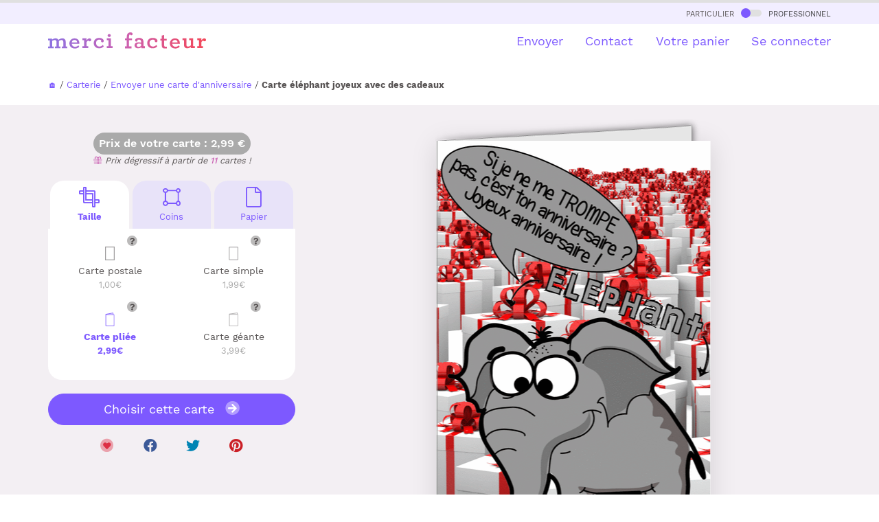

--- FILE ---
content_type: text/html
request_url: https://www.merci-facteur.com/cartes/r1-anniversaire/r2-souhaiter-un-anniversaire/c85-anniversaire-zanimaux/2084-l-anniversaire-par-l-elephant/
body_size: 26048
content:
<!DOCTYPE html PUBLIC "-//W3C//DTD XHTML 1.0 Transitional//EN" "//www.w3.org/TR/xhtml1/DTD/xhtml1-transitional.dtd">
<html xmlns="//www.w3.org/1999/xhtml">
<head>
    <title>&Eacute;l&eacute;phant joyeux avec des cadeaux - envoi rapide</title>
<meta name="Description" CONTENT="Avec Merci Facteur, envoyez en quelques secondes une Carte &eacute;l&eacute;phant joyeux avec des cadeaux ou bien une autre carte anniversaire animaux rigolos. 96% de clients satisfaits">
<meta http-equiv="Content-Type" content="text/html; charset=UTF-8">

<!-- Start of Facebook Meta Tags -->
<meta property="og:title" content="Merci Facteur : &Eacute;l&eacute;phant joyeux avec des cadeaux" />
<meta property="og:type" content="product" />
<meta property="og:url" content="https%3A%2F%2Fwww.merci-facteur.com%2Fcartes%2Fr1-anniversaire%2Fr2-souhaiter-un-anniversaire%2Fc85-anniversaire-zanimaux%2F2084-l-anniversaire-par-l-elephant%2F" />
<meta property="og:image" content="https://www.merci-facteur.com/cartes/r1-anniversaire/r2-souhaiter-un-anniversaire/c85-anniversaire-zanimaux/2084-l-anniversaire-par-l-elephant/prevu-2084-l-anniversaire-par-l-elephant_large.jpeg" />
<meta property="og:site_name" content="Merci-Facteur.com"/>
<meta property="og:description" content="Envoyez en quelques secondes par La Poste la carte &quot;&Eacute;l&eacute;phant joyeux avec des cadeaux&quot; avec Merci-facteur.com, ou bien une autre 2084 parmi notre catalogue de plusieurs milliers de cartes illustrées." />

<meta name="robots" content="index,follow" />

<!-- End of Facebook Meta Tags -->


    
<link rel="canonical" href="https://www.merci-facteur.com/cartes/r1-anniversaire/r2-souhaiter-un-anniversaire/c85-anniversaire-zanimaux/2084-l-anniversaire-par-l-elephant/">






<style>@font-face{font-family:'Work Sans';font-style:normal;font-weight:400;src:url(https://www.merci-facteur.com/v2017/bootstrap/QGYsz_wNahGAdqQ43Rh_c6Dpp_k.woff2) format('woff2');unicode-range:U+0102-0103,U+0110-0111,U+0128-0129,U+0168-0169,U+01A0-01A1,U+01AF-01B0,U+1EA0-1EF9,U+20AB;font-display:optional}@font-face{font-family:'Work Sans';font-style:normal;font-weight:400;src:url(https://www.merci-facteur.com/v2017/bootstrap/QGYsz_wNahGAdqQ43Rh_cqDpp_k.woff2) format('woff2');unicode-range:U+0100-024F,U+0259,U+1E00-1EFF,U+2020,U+20A0-20AB,U+20AD-20CF,U+2113,U+2C60-2C7F,U+A720-A7FF;font-display:optional}@font-face{font-family:'Work Sans';font-style:normal;font-weight:400;src:url(https://www.merci-facteur.com/v2017/bootstrap/QGYsz_wNahGAdqQ43Rh_fKDp.woff2) format('woff2');unicode-range:U+0000-00FF,U+0131,U+0152-0153,U+02BB-02BC,U+02C6,U+02DA,U+02DC,U+2000-206F,U+2074,U+20AC,U+2122,U+2191,U+2193,U+2212,U+2215,U+FEFF,U+FFFD;font-display:optional}@font-face{font-family:'Work Sans';font-style:normal;font-weight:500;src:url(https://www.merci-facteur.com/v2017/bootstrap/QGYsz_wNahGAdqQ43Rh_c6Dpp_k.woff2) format('woff2');unicode-range:U+0102-0103,U+0110-0111,U+0128-0129,U+0168-0169,U+01A0-01A1,U+01AF-01B0,U+1EA0-1EF9,U+20AB;font-display:optional}@font-face{font-family:'Work Sans';font-style:normal;font-weight:500;src:url(https://www.merci-facteur.com/v2017/bootstrap/QGYsz_wNahGAdqQ43Rh_cqDpp_k.woff2) format('woff2');unicode-range:U+0100-024F,U+0259,U+1E00-1EFF,U+2020,U+20A0-20AB,U+20AD-20CF,U+2113,U+2C60-2C7F,U+A720-A7FF;font-display:optional}@font-face{font-family:'Work Sans';font-style:normal;font-weight:500;src:url(https://www.merci-facteur.com/v2017/bootstrap/QGYsz_wNahGAdqQ43Rh_fKDp.woff2) format('woff2');unicode-range:U+0000-00FF,U+0131,U+0152-0153,U+02BB-02BC,U+02C6,U+02DA,U+02DC,U+2000-206F,U+2074,U+20AC,U+2122,U+2191,U+2193,U+2212,U+2215,U+FEFF,U+FFFD;font-display:optional}@font-face{font-family:'Work Sans';font-style:normal;font-weight:600;src:url(https://www.merci-facteur.com/v2017/bootstrap/QGYsz_wNahGAdqQ43Rh_c6Dpp_k.woff2) format('woff2');unicode-range:U+0102-0103,U+0110-0111,U+0128-0129,U+0168-0169,U+01A0-01A1,U+01AF-01B0,U+1EA0-1EF9,U+20AB;font-display:optional}@font-face{font-family:'Work Sans';font-style:normal;font-weight:600;src:url(https://www.merci-facteur.com/v2017/bootstrap/QGYsz_wNahGAdqQ43Rh_cqDpp_k.woff2) format('woff2');unicode-range:U+0100-024F,U+0259,U+1E00-1EFF,U+2020,U+20A0-20AB,U+20AD-20CF,U+2113,U+2C60-2C7F,U+A720-A7FF;font-display:optional}@font-face{font-family:'Work Sans';font-style:normal;font-weight:600;src:url(https://www.merci-facteur.com/v2017/bootstrap/QGYsz_wNahGAdqQ43Rh_fKDp.woff2) format('woff2');unicode-range:U+0000-00FF,U+0131,U+0152-0153,U+02BB-02BC,U+02C6,U+02DA,U+02DC,U+2000-206F,U+2074,U+20AC,U+2122,U+2191,U+2193,U+2212,U+2215,U+FEFF,U+FFFD;font-display:optional}@font-face{font-family:'Work Sans';font-style:normal;font-weight:700;src:url(https://www.merci-facteur.com/v2017/bootstrap/QGYsz_wNahGAdqQ43Rh_c6Dpp_k.woff2) format('woff2');unicode-range:U+0102-0103,U+0110-0111,U+0128-0129,U+0168-0169,U+01A0-01A1,U+01AF-01B0,U+1EA0-1EF9,U+20AB;font-display:optional}@font-face{font-family:'Work Sans';font-style:normal;font-weight:700;src:url(https://www.merci-facteur.com/v2017/bootstrap/QGYsz_wNahGAdqQ43Rh_cqDpp_k.woff2) format('woff2');unicode-range:U+0100-024F,U+0259,U+1E00-1EFF,U+2020,U+20A0-20AB,U+20AD-20CF,U+2113,U+2C60-2C7F,U+A720-A7FF;font-display:optional}@font-face{font-family:'Work Sans';font-style:normal;font-weight:700;src:url(https://www.merci-facteur.com/v2017/bootstrap/QGYsz_wNahGAdqQ43Rh_fKDp.woff2) format('woff2');unicode-range:U+0000-00FF,U+0131,U+0152-0153,U+02BB-02BC,U+02C6,U+02DA,U+02DC,U+2000-206F,U+2074,U+20AC,U+2122,U+2191,U+2193,U+2212,U+2215,U+FEFF,U+FFFD;font-display:optional}hr,img{border:0}body,mark{color:#000}body,figure{margin:0}.btn-group>.btn-group,.btn-toolbar .btn,.btn-toolbar .btn-group,.btn-toolbar .input-group,.col-xs-1,.col-xs-10,.col-xs-11,.col-xs-12,.col-xs-2,.col-xs-3,.col-xs-4,.col-xs-5,.col-xs-6,.col-xs-7,.col-xs-8,.col-xs-9,.dropdown-menu{float:left}
html{font-family:sans-serif;-ms-text-size-adjust:100%;-webkit-text-size-adjust:100%}article,aside,details,figcaption,figure,footer,header,hgroup,main,menu,nav,section,summary{display:block}a{background-color:transparent}a:active,a:hover{outline:0}b,optgroup,strong{font-weight:700}h1{margin:.67em 0}img{vertical-align:middle}.img-thumbnail,body{background-color:#fff}.popover,body{font-family:'Work Sans',sans-serif}*,:after,:before{-webkit-box-sizing:border-box;-moz-box-sizing:border-box;box-sizing:border-box}html{font-size:10px;-webkit-tap-highlight-color:transparent}body{font-size:15px;line-height:1.42857143}a{color:#7d59ff;text-decoration:none}a:focus,a:hover{color:#3d88c9;text-decoration:underline}.h1,.h2,.h3,.h4,.h5,.h6,h1,h2,h3,h4,h5,h6{font-family:inherit;font-weight:500;line-height:1.4;color:inherit}.h1,.h2,.h3,h1,h2,h3{margin-top:20px;margin-bottom:10px}.h4,.h5,.h6,h4,h5,h6{margin-top:10px;margin-bottom:10px}.h1,h1{font-size:36px}.h4,h4{font-size:18px}.small,small{font-size:85%}.text-left{text-align:left}.text-right{text-align:right}.text-center{text-align:center}dl,ol,ul{margin-top:0}ol,ul{margin-bottom:10px}@media (min-width:768px){.container{width:750px}}.container,.container-fluid{margin-right:auto;margin-left:auto}.container,.container-fluid{padding-left:15px;padding-right:15px}@media (min-width:992px){.container{width:970px}}@media (min-width:1200px){.container{width:1170px}}.row{margin-left:-15px;margin-right:-15px}.col-lg-1,.col-lg-10,.col-lg-11,.col-lg-12,.col-lg-2,.col-lg-3,.col-lg-4,.col-lg-5,.col-lg-6,.col-lg-7,.col-lg-8,.col-lg-9,.col-md-1,.col-md-10,.col-md-11,.col-md-12,.col-md-2,.col-md-3,.col-md-4,.col-md-5,.col-md-6,.col-md-7,.col-md-8,.col-md-9,.col-sm-1,.col-sm-10,.col-sm-11,.col-sm-12,.col-sm-2,.col-sm-3,.col-sm-4,.col-sm-5,.col-sm-6,.col-sm-7,.col-sm-8,.col-sm-9,.col-xs-1,.col-xs-10,.col-xs-11,.col-xs-12,.col-xs-2,.col-xs-3,.col-xs-4,.col-xs-5,.col-xs-6,.col-xs-7,.col-xs-8,.col-xs-9{position:relative;min-height:1px;padding-left:15px;padding-right:15px}.col-xs-12{width:100%}.col-xs-11{width:91.66666667%}.col-xs-10{width:83.33333333%}.col-xs-9{width:75%}.col-xs-8{width:66.66666667%}.col-xs-7{width:58.33333333%}.col-xs-6{width:50%}.col-xs-5{width:41.66666667%}.col-xs-4{width:33.33333333%}.col-xs-3{width:25%}.col-xs-2{width:16.66666667%}.col-xs-1{width:8.33333333%}.col-xs-pull-12{right:100%}.col-xs-pull-11{right:91.66666667%}.col-xs-pull-10{right:83.33333333%}.col-xs-pull-9{right:75%}.col-xs-pull-8{right:66.66666667%}.col-xs-pull-7{right:58.33333333%}.col-xs-pull-6{right:50%}.col-xs-pull-5{right:41.66666667%}
.col-xs-pull-4{right:33.33333333%}.col-xs-pull-3{right:25%}.col-xs-pull-2{right:16.66666667%}.col-xs-pull-1{right:8.33333333%}.col-xs-pull-0{right:auto}.col-xs-push-12{left:100%}.col-xs-push-11{left:91.66666667%}.col-xs-push-10{left:83.33333333%}.col-xs-push-9{left:75%}.col-xs-push-8{left:66.66666667%}.col-xs-push-7{left:58.33333333%}.col-xs-push-6{left:50%}.col-xs-push-5{left:41.66666667%}.col-xs-push-4{left:33.33333333%}.col-xs-push-3{left:25%}.col-xs-push-2{left:16.66666667%}.col-xs-push-1{left:8.33333333%}.col-xs-push-0{left:auto}.col-xs-offset-12{margin-left:100%}.col-xs-offset-11{margin-left:91.66666667%}.col-xs-offset-10{margin-left:83.33333333%}.col-xs-offset-9{margin-left:75%}.col-xs-offset-8{margin-left:66.66666667%}.col-xs-offset-7{margin-left:58.33333333%}.col-xs-offset-6{margin-left:50%}.col-xs-offset-5{margin-left:41.66666667%}.col-xs-offset-4{margin-left:33.33333333%}.col-xs-offset-3{margin-left:25%}.col-xs-offset-2{margin-left:16.66666667%}.col-xs-offset-1{margin-left:8.33333333%}.col-xs-offset-0{margin-left:0}@media (min-width:768px){.col-sm-1,.col-sm-10,.col-sm-11,.col-sm-12,.col-sm-2,.col-sm-3,.col-sm-4,.col-sm-5,.col-sm-6,.col-sm-7,.col-sm-8,.col-sm-9{float:left}.col-sm-12{width:100%}.col-sm-11{width:91.66666667%}.col-sm-10{width:83.33333333%}.col-sm-9{width:75%}.col-sm-8{width:66.66666667%}.col-sm-7{width:58.33333333%}.col-sm-6{width:50%}.col-sm-5{width:41.66666667%}.col-sm-4{width:33.33333333%}.col-sm-3{width:25%}.col-sm-2{width:16.66666667%}.col-sm-1{width:8.33333333%}.col-sm-pull-12{right:100%}.col-sm-pull-11{right:91.66666667%}.col-sm-pull-10{right:83.33333333%}.col-sm-pull-9{right:75%}.col-sm-pull-8{right:66.66666667%}.col-sm-pull-7{right:58.33333333%}.col-sm-pull-6{right:50%}.col-sm-pull-5{right:41.66666667%}.col-sm-pull-4{right:33.33333333%}.col-sm-pull-3{right:25%}.col-sm-pull-2{right:16.66666667%}.col-sm-pull-1{right:8.33333333%}.col-sm-pull-0{right:auto}.col-sm-push-12{left:100%}.col-sm-push-11{left:91.66666667%}.col-sm-push-10{left:83.33333333%}.col-sm-push-9{left:75%}.col-sm-push-8{left:66.66666667%}.col-sm-push-7{left:58.33333333%}.col-sm-push-6{left:50%}.col-sm-push-5{left:41.66666667%}.col-sm-push-4{left:33.33333333%}.col-sm-push-3{left:25%}.col-sm-push-2{left:16.66666667%}.col-sm-push-1{left:8.33333333%}.col-sm-push-0{left:auto}.col-sm-offset-12{margin-left:100%}.col-sm-offset-11{margin-left:91.66666667%}.col-sm-offset-10{margin-left:83.33333333%}.col-sm-offset-9{margin-left:75%}.col-sm-offset-8{margin-left:66.66666667%}.col-sm-offset-7{margin-left:58.33333333%}.col-sm-offset-6{margin-left:50%}.col-sm-offset-5{margin-left:41.66666667%}.col-sm-offset-4{margin-left:33.33333333%}.col-sm-offset-3{margin-left:25%}.col-sm-offset-2{margin-left:16.66666667%}.col-sm-offset-1{margin-left:8.33333333%}.col-sm-offset-0{margin-left:0}}@media (min-width:992px){.col-md-1,.col-md-10,.col-md-11,.col-md-12,.col-md-2,.col-md-3,.col-md-4,.col-md-5,.col-md-6,.col-md-7,.col-md-8,.col-md-9{float:left}.col-md-12{width:100%}.col-md-11{width:91.66666667%}
.font-chapeau, .font-ss-titre, h2, .h2 {font-size: 24px;}ol{padding-left:20px}.label-souscat-static
.col-md-10{width:83.33333333%}.col-md-9{width:75%}.col-md-8{width:66.66666667%}.col-md-7{width:58.33333333%}.col-md-6{width:50%}.col-md-5{width:41.66666667%}.col-md-4{width:33.33333333%}.col-md-3{width:25%}.col-md-2{width:16.66666667%}.col-md-1{width:8.33333333%}.col-md-pull-12{right:100%}.col-md-pull-11{right:91.66666667%}.col-md-pull-10{right:83.33333333%}.col-md-pull-9{right:75%}.col-md-pull-8{right:66.66666667%}.col-md-pull-7{right:58.33333333%}.col-md-pull-6{right:50%}.col-md-pull-5{right:41.66666667%}.col-md-pull-4{right:33.33333333%}.col-md-pull-3{right:25%}.col-md-pull-2{right:16.66666667%}.col-md-pull-1{right:8.33333333%}.col-md-pull-0{right:auto}.col-md-push-12{left:100%}.col-md-push-11{left:91.66666667%}.col-md-push-10{left:83.33333333%}.col-md-push-9{left:75%}.col-md-push-8{left:66.66666667%}.col-md-push-7{left:58.33333333%}.col-md-push-6{left:50%}.col-md-push-5{left:41.66666667%}.col-md-push-4{left:33.33333333%}.col-md-push-3{left:25%}.col-md-push-2{left:16.66666667%}.col-md-push-1{left:8.33333333%}.col-md-push-0{left:auto}.col-md-offset-12{margin-left:100%}.col-md-offset-11{margin-left:91.66666667%}.col-md-offset-10{margin-left:83.33333333%}.col-md-offset-9{margin-left:75%}.col-md-offset-8{margin-left:66.66666667%}.col-md-offset-7{margin-left:58.33333333%}.col-md-offset-6{margin-left:50%}.col-md-offset-5{margin-left:41.66666667%}.col-md-offset-4{margin-left:33.33333333%}.col-md-offset-3{margin-left:25%}.col-md-offset-2{margin-left:16.66666667%}.col-md-offset-1{margin-left:8.33333333%}.col-md-offset-0{margin-left:0}}@media (min-width:1200px){.col-lg-1,.col-lg-10,.col-lg-11,.col-lg-12,.col-lg-2,.col-lg-3,.col-lg-4,.col-lg-5,.col-lg-6,.col-lg-7,.col-lg-8,.col-lg-9{float:left}.col-lg-12{width:100%}.col-lg-11{width:91.66666667%}.col-lg-10{width:83.33333333%}.col-lg-9{width:75%}.col-lg-8{width:66.66666667%}.col-lg-7{width:58.33333333%}.col-lg-6{width:50%}.col-lg-5{width:41.66666667%}.col-lg-4{width:33.33333333%}.col-lg-3{width:25%}.col-lg-2{width:16.66666667%}.col-lg-1{width:8.33333333%}.col-lg-pull-12{right:100%}.col-lg-pull-11{right:91.66666667%}.col-lg-pull-10{right:83.33333333%}.col-lg-pull-9{right:75%}.col-lg-pull-8{right:66.66666667%}.col-lg-pull-7{right:58.33333333%}.col-lg-pull-6{right:50%}.col-lg-pull-5{right:41.66666667%}.col-lg-pull-4{right:33.33333333%}.col-lg-pull-3{right:25%}.col-lg-pull-2{right:16.66666667%}.col-lg-pull-1{right:8.33333333%}.col-lg-pull-0{right:auto}.col-lg-push-12{left:100%}.col-lg-push-11{left:91.66666667%}.col-lg-push-10{left:83.33333333%}.col-lg-push-9{left:75%}.col-lg-push-8{left:66.66666667%}.col-lg-push-7{left:58.33333333%}.col-lg-push-6{left:50%}.col-lg-push-5{left:41.66666667%}.col-lg-push-4{left:33.33333333%}.col-lg-push-3{left:25%}.col-lg-push-2{left:16.66666667%}.col-lg-push-1{left:8.33333333%}.col-lg-push-0{left:auto}.col-lg-offset-12{margin-left:100%}.col-lg-offset-11{margin-left:91.66666667%}.col-lg-offset-10{margin-left:83.33333333%}.col-lg-offset-9{margin-left:75%}.col-lg-offset-8{margin-left:66.66666667%}.col-lg-offset-7{margin-left:58.33333333%}.col-lg-offset-6{margin-left:50%}.col-lg-offset-5{margin-left:41.66666667%}.col-lg-offset-4{margin-left:33.33333333%}.col-lg-offset-3{margin-left:25%}.col-lg-offset-2{margin-left:16.66666667%}.col-lg-offset-1{margin-left:8.33333333%}.col-lg-offset-0{margin-left:0}}.collapsing,.dropdown,.dropup{position:relative}.btn{display:inline-block;margin-bottom:0;font-weight:400;text-align:center;vertical-align:middle;touch-action:manipulation;cursor:pointer;background-image:none;border:1px solid transparent;white-space:nowrap;padding:6px 12px;font-size:14px;line-height:1.42857143;border-radius:10px;-webkit-user-select:none;-moz-user-select:none;-ms-user-select:none;user-select:none}.btn-default,.btn-default.focus,.btn-default:focus{color:#000;background-color:#fff;border-color:#dadbde}.btn-primary,.btn-primary.focus,.btn-primary:focus{color:#fff;background-color:#7d59ff;border-color:#7d59ff}.btn-group-lg>.btn,.btn-lg{padding:10px 16px;font-size:18px;line-height:1.3333333;border-radius:10px}.fade{opacity:0;-webkit-transition:opacity .15s linear;-o-transition:opacity .15s linear;transition:opacity .15s linear}.embed-responsive,.modal,.modal-open,.progress{overflow:hidden}.navbar-fixed-bottom,.navbar-fixed-top{position:fixed;right:0;left:0;z-index:1030}.navbar-fixed-top{top:0;border-width:0 0 1px}@media (min-width:768px){.navbar-fixed-bottom,.navbar-fixed-top,.navbar-static-top{border-radius:0}}.modal,.modal-backdrop{right:0;bottom:0;left:0}.modal{display:none;position:fixed;top:0;z-index:1050;outline:0}.btn-group-vertical>.btn-group:after,.btn-group-vertical>.btn-group:before,.btn-toolbar:after,.btn-toolbar:before,.clearfix:after,.clearfix:before,.container-fluid:after,.container-fluid:before,.container:after,.container:before,.dl-horizontal dd:after,.dl-horizontal dd:before,.form-horizontal .form-group:after,.form-horizontal .form-group:before,.modal-footer:after,.modal-footer:before,.modal-header:after,.modal-header:before,.nav:after,.nav:before,.navbar-collapse:after,.navbar-collapse:before,.navbar-header:after,.navbar-header:before,.navbar:after,.navbar:before,.pager:after,.pager:before,.panel-body:after,.panel-body:before,.row:after,.row:before{content:" ";display:table}
.btn-group-vertical>.btn-group:after,.btn-toolbar:after,.clearfix:after,.container-fluid:after,.container:after,.dl-horizontal dd:after,.form-horizontal .form-group:after,.modal-footer:after,.modal-header:after,.nav:after,.navbar-collapse:after,.navbar-header:after,.navbar:after,.pager:after,.panel-body:after,.row:after{clear:both}.pull-left{float:left!important}.hidden,.visible-lg,.visible-lg-block,.visible-lg-inline,.visible-lg-inline-block,.visible-md,.visible-md-block,.visible-md-inline,.visible-md-inline-block,.visible-sm,.visible-sm-block,.visible-sm-inline,.visible-sm-inline-block,.visible-xs,.visible-xs-block,.visible-xs-inline,.visible-xs-inline-block{display:none!important}@media (max-width: 767px){.text-center-xs{text-align:center}#brd-crumbs{overflow-x: auto;white-space: nowrap;width: 100%;}ol{padding-left:0px}.font-ss-titre,h2,.h2{font-size: 20px;}.title_h1_index{font-size:23px!important;margin-bottom:20px;margin-top:0;}.inter-section-xs {margin-top: 10px;}.inter-section {margin-top: 50px;}.inter-section-l{margin-top:80px;padding-bottom:40px;}.padding-section-l{padding:90px 0;}.visible-xs{display:block!important}}@media (min-width:768px) and (max-width:991px){.hidden-sm{display:none!important}}h1,h2,h3,h4{margin-top:0;color:#3f3f40}body,h1,h2,h3,h4{color:#585454}body{padding-top:75px}h1{font-size:25px;font-weight:600}.btn{border-radius:20px}.btn.btn-lg{border-radius:30px}.main-color{font-weight: 500;color:#CB62B4}.valid-etape-prev i,.valid-etape-suivante i{font-size:21px}.valid-etape-suivante i{margin-left:10px}#navbar-general{border-top:4px solid #e0e0e0}#valid-etape-suivante-mobile{position:fixed;bottom:10px;left:75px;right:10px;z-index:1029}#valid-etape-prev-mobile{position:fixed;bottom:10px;left:10px;z-index:1029}.bg-color-grey-light{background-color:#F2EEFF}.bg-color-violet-light{background-color:#F3EFF3}.inter-section-xxs{margin-top:20px}.inter-section-xs{margin-top:70px}.inter-section{margin-top:90px}.inter-section-l{margin-top:100px;padding-bottom:60px}.shadow-2{box-shadow:0 4px 36px rgb(0 0 0 / 13%);}.card-h-natural-format,.card-s-natural-format,.card-v-natural-format,.cart-h-verso-natural-format,.cart-s-verso-natural-format,.cart-v-verso-natural-format,.editor-text-card-geante,.editor-text-card-normale,.editor-text-card-postale{margin-right:auto;margin-left:auto;overflow:hidden}[class*=col-]:not(.no-margin-top){margin-top:20px}.card-v-natural-format,.card-v-verso-natural-format{position:relative;width:290px;height:394px;background-color:#fff;left:0;right:0}.card-v-natural-format>img{width:290px;height:394px;position:absolute;right:0;left:0;top:0}.wishlist{color:#dd2e44;cursor:pointer;font-size:20px}.zone-choix-coin,.zone-choix-couleur,.zone-choix-format,.zone-choix-papier{z-index:2}@media (min-width:768px){.sm-minus-margin-top-50{margin-top:-50px!important}.card-h-natural-format,.card-h-verso-natural-format,.card-s-natural-format,.card-s-verso-natural-format,.card-v-natural-format,.card-v-verso-natural-format{margin-left:auto;margin-right:auto;background-color:#fff;overflow:hidden}.card-v-natural-format,.card-v-verso-natural-format{position:relative;width:399px;height:561px;left:0;right:0}.card-v-natural-format>img{width:399px;height:auto;left:0;top:0;right:0;position:absolute}}@media (max-width:991px){h1{font-size:20px}}.price-zone{border-radius:32px;background-color:#aaa;display:inline-block;padding:5px 8px;font-weight:600;color:#fff;font-size:16px}#top-particulier-pro{background-color:#f6f6f6;font-variant:small-caps;padding:5px}#top-particulier-pro>div>a{color:#3f3f40}#top-particulier-pro>div>a>div{position:relative;display:inline-block;background-color:#e0e0e0;border-radius:10px;width:30px;height:10px;margin-left:5px;margin-right:5px}#top-particulier-pro>div>a>div>div{position:absolute;background-color:#7d59ff;width:14px;height:14px;border-radius:14px;top:-2px}#navbar-general{background-color:#fff}#navbar-general .row{margin-top:12px}#navbar-general .container{position:relative}.cd-morph-dropdown{height:50px;background-color:#fff}.cd-morph-dropdown li,.cd-morph-dropdown ul{list-style-type:none;padding-left:0}.cd-morph-dropdown::before{content:'mobile';display:none}.dropdown-list #header-produits img{width:50px;height:auto}.cd-morph-dropdown .nav-trigger{position:absolute;right:0;height:50px;width:50px;overflow:hidden;text-indent:100%;white-space:nowrap;color:transparent;z-index:10}.cd-morph-dropdown .nav-trigger span,.cd-morph-dropdown .nav-trigger span::after,.cd-morph-dropdown .nav-trigger span::before{position:absolute;background-color:#1a1a1a;height:3px;width:26px}.cd-morph-dropdown .nav-trigger span{left:50%;top:50%;bottom:auto;right:auto;-webkit-transform:translateX(-50%) translateY(-50%);-ms-transform:translateX(-50%) translateY(-50%);transform:translateX(-50%) translateY(-50%);-webkit-transition:background-color .3s;transition:background-color .3s}.cd-morph-dropdown .nav-trigger span::after,.cd-morph-dropdown .nav-trigger span::before{content:'';left:0;-webkit-transition:-webkit-transform .3s;transition:-webkit-transform .3s;transition:transform .3s;transition:transform .3s,-webkit-transform .3s}.cd-morph-dropdown .nav-trigger span::before{-webkit-transform:translateY(-9px);-ms-transform:translateY(-9px);transform:translateY(-9px)}.cd-morph-dropdown .nav-trigger span::after{-webkit-transform:translateY(9px);-ms-transform:translateY(9px);transform:translateY(9px)}.cd-morph-dropdown .main-nav{display:none}.cd-morph-dropdown .morph-dropdown-wrapper{display:none;top:50px;position:absolute;left:0;width:100%;padding:1.2em 5%;box-shadow:inset 0 1px 0 #e6e6e6;background-color:#f6f6f6}.cd-morph-dropdown .dropdown-list>ul>li{margin-bottom:20px}.font-weight-bold,.title_h1_index{font-weight:700;}.title_h1_index{font-size:30px;margin-bottom:23px;margin-top:40px;}
@media (max-width:991px){.cd-morph-dropdown .morph-dropdown-wrapper{z-index:1030;overflow-y:auto;overflow-x:hidden;max-height:calc(100vh - 50px)}}@media only screen and (min-width:1000px){.dropdown-list #header-produits img{width:50px;height:auto}.cd-morph-dropdown{left:0;top:0;width:100%;padding:0;text-align:center;background-color:transparent}.cd-morph-dropdown::before{content:'desktop'}.cd-morph-dropdown .nav-trigger{display:none}.cd-morph-dropdown .main-nav{display:inline-block}.cd-morph-dropdown .main-nav>ul>li{display:inline-block;float:left}.cd-morph-dropdown .main-nav>ul>li>a{display:block;padding:0 0 0 1.8em;font-size:1.8rem;-webkit-font-smoothing:antialiased;-moz-osx-font-smoothing:grayscale;-webkit-transition:opacity .2s;transition:opacity .2s}.cd-morph-dropdown .morph-dropdown-wrapper{display:block;top:58px;width:auto;padding:0;box-shadow:none;background-color:transparent;-webkit-transform:translateZ(0);transform:translateZ(0);will-change:transform;-webkit-transform:translateY(20px);-ms-transform:translateY(20px);transform:translateY(20px);-webkit-transition:-webkit-transform .3s;transition:-webkit-transform .3s;transition:transform .3s;transition:transform .3s,-webkit-transform .3s}.cd-morph-dropdown .dropdown-list{position:absolute;top:-12px;left:-30px;visibility:hidden;-webkit-transform:translateZ(0);transform:translateZ(0);will-change:transform,width,height;-webkit-transition:visibility .3s;transition:visibility .3s;box-shadow:0 50px 100px rgba(50,50,93,.1),0 15px 35px rgba(50,50,93,.15),0 5px 15px rgba(0,0,0,.1)}.cd-morph-dropdown .dropdown-list::before{content:'';position:absolute;bottom:100%;left:50%;right:auto;-webkit-transform:translateX(-50%);-ms-transform:translateX(-50%);transform:translateX(-50%);height:0;width:0;border:14px solid transparent;border-bottom-color:#fafafa;opacity:0;-webkit-transition:opacity .3s;transition:opacity .3s}.cd-morph-dropdown .dropdown-list>ul{position:relative;z-index:1;height:100%;width:100%;overflow:hidden}.cd-morph-dropdown .dropdown{position:absolute;left:0;top:0;opacity:0;visibility:hidden;width:100%;-webkit-transition:opacity .3s,visibility .3s;transition:opacity .3s,visibility .3s}.cd-morph-dropdown .content{padding:0 20px;-webkit-transition:-webkit-transform .3s;transition:-webkit-transform .3s;transition:transform .3s;transition:transform .3s,-webkit-transform .3s;text-align:left}.cd-morph-dropdown .produits .content{width:600px}.cd-morph-dropdown .bg-layer{position:absolute;top:0;left:0;height:1px;width:1px;opacity:0;-webkit-transition:opacity .3s;transition:opacity .3s;-webkit-transform-origin:top left;-ms-transform-origin:top left;transform-origin:top left;-webkit-transform:translateZ(0);transform:translateZ(0);will-change:transform;-webkit-backface-visibility:hidden;backface-visibility:hidden}}.btn-choice-perso-carte{width:50%;box-sizing:border-box;float:left;position:relative}.carte-options-mobile-view .btn-choice-perso-carte{width:25%;text-align: center;}.btn-choice-perso-carte>div{margin:3px;position:relative;border-radius:10px;padding:50px 5px 5px 5px ;line-height:16px;font-size:14px;height:90px}.btn-choice-perso-carte>div.is-selected-format{color:#7D59FF!important;font-weight:bold}.btn-choice-perso-carte .detail-top-left{position:absolute;top:3px;left:5px;width:auto}.btn-choice-perso-carte .detail-top-left img{width:40px;height:40px}.btn-choice-perso-carte .info-plus-carte-format{position:absolute;top:10px;right: calc( 50% - 40px);width:auto;cursor:pointer}.title-choice-perso-carte{margin:0}.container-choice-perso-carte small{display:block;margin-top:5px;color:#aaa;font-size:13px}.container-choice-perso-carte>div:before{content:" ";display:table}.container-choice-perso-carte>div:after{clear:both;content:" ";display:table}.zone-choix-papier{margin-top:10px}@media (max-width:1200px){.btn-choice-perso-carte>div{height:90px}}.review-container{padding:20px;margin:10px;overflow-x:hidden;overflow-y:auto;height:200px;border-radius:20px;background-color:#e8e3f9}.review-container b{color:#7d59ff}.hover-choice-format{padding:5px;cursor:pointer}.hover-choice-format:not(.is-selected-format):hover{background-color:#fafafa;border-radius:5px}.price-total-carte{margin-left:auto;margin-right:auto}.btn-default{border-color:#7d59ff;color:#7d59ff}.font-mini-chapeau {font-size: 18px;}ul,li{list-style-type:none;list-style:none;padding:initial;}.encart-produit-mf{margin-top: 70px;position:absolute;left:0;right:0;background-color:#f5e0f0;border-radius:20px}.encart-produit-mf>.img-encart{position:relative;background-color:rgba(255,255,255,0.5);border-top-left-radius: 20px;border-top-right-radius: 20px;}.encart-produit-mf .titre-encars{font-weight:bold;color:#cb62b4;font-size: 25px;}.encart-produit-mf .text-encart{padding:0px 10px 10px}.infos-card{padding-top:20px}.hover-choice-format img{display:none}
.card-to-flip .card-v-natural-format,.card-to-flip .card-v-verso-natural-format{position:absolute;}
.is-selected-format img[data-state="active"]{display:block}
.hover-choice-format:not(.is-selected-format) img:not([data-state="active"]){display:block}
.massive-btn{background-color:#e8e3f9;color:#7d59ff;border-radius:20px;padding:50px 20px 50px 20px;min-height:150px}.massive-btn:hover{background-color:#7d59ff;color:#e8e3f9}.box-mf-violet-light{
    background-color:#e8e3f9;
} 
.box-mf-orange-light{
    background-color:#fff2f2;
}
.box-mf-rose-light{
    background-color:#f5e0f0;
}
.box-mf{padding:10px;border-radius:20px;}.btn-load-more:before { content: '';position: absolute; width: 55px;height: 21px;bottom: 0;left: -55px;background: rgb(255, 255, 255);background: linear-gradient(90deg, rgba(255, 255, 255, 0) 0%, rgba(255, 255, 255, 1) 100%);
}.container-load-more {
    height: 27px;
    overflow: hidden;
    position: relative;
}.container-load-more.open {
    height: auto;
}.btn-load-more {
    position: absolute;
    bottom: 3px;
    right: 0;
    background: white;
    
}
.bg-color-grey-light .btn-load-more {background-color:#F2EEFF}
.bg-color-grey-light .btn-load-more:before {background:#F2EEFF;background: linear-gradient(90deg, rgba(250, 250, 250, 0) 0%, rgba(242,238,255, 1) 100%);}
.btn-load-more, .btn-load-less{font-weight: 600;
    font-size: 14px;cursor:pointer}
    .is_ia_label{
  color: #000;
  position: absolute;
  background-color: rgba(216,205,255,0.5);
  border-radius: 10px 10px 0 0;
  padding: 2px 5px;
  top: -19px;
  right: 5px;
  font-size: 11px;
}
    .infos-card figcaption small{font-size: 75%;}
    </style>

<!-- Google Tag Manager -->
<script>(function(w,d,s,l,i){w[l]=w[l]||[];w[l].push({'gtm.start':
new Date().getTime(),event:'gtm.js'});var f=d.getElementsByTagName(s)[0],
j=d.createElement(s),dl=l!='dataLayer'?'&l='+l:'';j.async=true;j.src=
'https://www.googletagmanager.com/gtm.js?id='+i+dl;f.parentNode.insertBefore(j,f);
})(window,document,'script','dataLayer','GTM-58BB5FM');</script>
<!-- End Google Tag Manager -->
<link rel="preload" href="https://www.merci-facteur.com/v2017/bootstrap/css/bootstrap.min.css?v0.1" as="style" onload="this.onload=null;this.rel='stylesheet'">
<noscript><link rel="stylesheet" href="https://www.merci-facteur.com/v2017/bootstrap/css/bootstrap.min.css?v0.1"></noscript>
<!-- <link href="https://www.merci-facteur.com/v2017/bootstrap/css/bootstrap.min.css?v0.1" rel="stylesheet" type="text/css" /> -->

   
    
<link rel="preload" href="https://www.merci-facteur.com/v2017/bootstrap/override-bootstrap.min.css?v1.73" as="style" onload="this.onload=null;this.rel='stylesheet'">
<noscript><link rel="stylesheet" href="https://www.merci-facteur.com/v2017/bootstrap/override-bootstrap.min.css?v1.73"></noscript>
<!-- <link href="https://www.merci-facteur.com/v2017/bootstrap/override-bootstrap.min.css?v1.73" rel="stylesheet" type="text/css" /> -->

<meta name="viewport" content="width=device-width, initial-scale=1">



</head>

<BODY >
<!-- Google Tag Manager (noscript) -->
<noscript><iframe src="https://www.googletagmanager.com/ns.html?id=GTM-58BB5FM"
height="0" width="0" style="display:none;visibility:hidden"></iframe></noscript>
<!-- End Google Tag Manager (noscript) -->

<header>
<div class=" navbar-fixed-top " id="navbar-general">
   

    <div class="text-center" data-id-info="42" data-time-start="1758381832" data-time-limit="1767307156" id="top-bar-info-speciale" style="
    background-color: #c60000;
    color: #fff;
    overflow: hidden;
    display: none;
    height: 0px;
    opacity:0.4;
    padding-top:5px;
    margin-top:-5px;
"><div class="container"><i style="position:absolute;right:5px;top: 3px;cursor:pointer;" class="fad fa-times close-info-speciale"></i>
        <small><b>PROMO VOEUX 2026</b><span data-statut="isopened" class="hidden"> &nbsp; <i class="fas fa-sort-up" style="cursor:pointer;font-size:17px;"></i>&nbsp;&nbsp;</span><span data-statut="isclosed" class="hidden-xs"> -20% de réduction avec le code <b><u>VOEUX2026</u></b> &nbsp; <i class="fas fa-sort-down" style="cursor:pointer;font-size:17px;"></i></span><span data-statut="isclosed" class="hidden-sm hidden-md hidden-lg"> &nbsp; <i class="fas fa-sort-down" style="cursor:pointer;font-size:17px;"></i>&nbsp;&nbsp;</span><br><br>-20% de réduction avec le code <b><u>VOEUX2026</u></b> sur l'envoi de vos voeux 2026, jusqu'au 1er Janvier !</small><br>&nbsp;<br><a class="btn btn-default btn-xs" href="/cartes/r5-fetes-de-fin-d-annee/r6-cartes-de-voeux/">Envoyer des cartes</a><br>&nbsp;<br><div class="btn btn-default btn-xs close-info-speciale">Ne plus afficher</div><br>&nbsp;
                    
       </div> 
    </div>
      
       <div class="text-right text-center-xs" id="top-particulier-pro" ><div class="container">
                particulier <a href="/pro/"><div><div></div></div> professionnel</a>
                    
       </div> 
    </div>
         <div class="cd-morph-dropdown">
   <div class="container ">
       <a href="#0" class="nav-trigger">Open Nav<span aria-hidden="true"></span></a>
       
       <div class="row">
           <div class="col-xs-9 col-md-4 text-left no-margin-top">
               
               <a style="    white-space: nowrap;" href="/">
                    <img loading="lazy" alt="Envoyer un courrier" width="230" height="25" style="display:inline-block" src="https://dk2wbmtb9x9n8.cloudfront.net/assets/v2017/img/logo-top.svg">                </a>

                
           </div>
           <div class="visible-xs visible-sm col-xs-2 text-left no-margin-top"><a href="https://www.merci-facteur.com/contact.php"><i title="Contacter Merci Facteur" alt="Contacter Merci Facteur" class="fas fa-question-circle" style="
    font-size: 28px;
    color: #585454;
"></i></a></div>

<div class="visible-xs visible-sm col-xs-1 text-left no-margin-top"></div>
           
           
           <div class="col-md-8 text-right no-margin-top">
               
               <nav class="main-nav">
                   <ul>
       <li class="has-dropdown produits" data-content="header-produits">
                 <a href="#0">Envoyer</a>
              </li>

              <li class="links" data-content="support">
                 <a href="/contact.php">Contact</a>
              </li>
            <li class="links" data-content="pricing">
                 <a href="/membre-commande-recapitulatif.php"> Votre panier</a>
              </li>
                  

              
              
              
              <li class="button" data-content="connecter">
                 <a href="javascript:void(0)" class="btn-login-membre">Se connecter</a>
              </li>
                              </ul>
        </nav>
           </div>
       </div>
       
        
       
       
       
       
       
       
       
       
       
       
       
       <div class="morph-dropdown-wrapper">
       
       
       
      <div class="dropdown-list">
         <ul>
             
             
             <li id="connect" class="dropdown">
                    <div class='row'><div class='col-xs-4 text-center'>
                    <a href="/contact.php">Contact</a>
                        </div>
                        <div class='col-xs-4 text-center'>
                    <a href="/membre-commande-recapitulatif.php"><i class="fad fa-shopping-basket" aria-hidden="true"></i> Panier</a>
                    </div>
                        <div class='col-xs-4 text-center'>
                   <a href="javascript:void(0)"  class="btn-login-membre">Connexion</a>
                    </div>
                    </div>
                
                
            </li>
             
             <li id="header-produits" class="dropdown produits">
                <div class="content">
                    
                    
                    
                   
                        <div class="row">
                        <div class="hidden-xs col-sm-2 no-margin-top text-center">
                            <a href="/cartes/" style="font-size:45px">🎴</a>
                        </div>
                        <div class="col-xs-12 col-sm-10 no-margin-top">
                            <div class="row">
                            <div class="col-xs-12 no-margin-top">
                                <font class="visible-xs-inline" style="font-size:25px">🎴</font> <a href="/cartes/"><b>Envoyer une carte</b> <i class="fad fa-chevron-right" aria-hidden="true"></i></a><br>+9000 cartes à envoyer ou à acheter en quelques clics.</div>
                            
                                                            <div class="col-xs-6 col-sm-4">
                                    
                                    <small><a href="/cartes/r5-fetes-de-fin-d-annee/r6-cartes-de-voeux/">Voeux 2026</a></small>



                                    </div>
                                <div class="col-xs-6 col-sm-4">
                                <small><a href="/cartes/r5-fetes-de-fin-d-annee/r6-cartes-de-voeux/r41-carte-voeux-professionnelle/">Voeux Pro</a></small>
                                </div>
                                <div class="col-xs-6 col-sm-4">
                                    
                                    <small><a href="/cartes/r17-petites-attentions/r26-dire-bonjour/c7-bonjour/">Petit bonjour</a></small>
                                    
                                </div>
                                
                                
                             <div class="col-xs-6 col-sm-4">
                                 <small><a href="/cartes/r1-anniversaire/r2-souhaiter-un-anniversaire/"> Anniversaire</a></small>
                                       
                                </div>
                           <div class="col-xs-6 col-sm-4">
                              <small><a href="/cartes/r13-deces-et-condoleances/">Condoléances</a></small></div>
                                <div class="col-xs-6 col-sm-4">
                           <small><a href="/cartes/">+ Toutes la carterie</a></small></div>
                                                       </div>
                           
                        </div>
                            </div>
                    
                        <div class="row">
                        <div class="hidden-xs col-sm-2 no-margin-top text-center">
                            <a href="/membre-lettre.php" style="font-size:45px">📄</a>
                        </div>
                        <div class="col-xs-12 col-sm-10 no-margin-top">
                            <div class="row">
                            <div class="col-xs-12 no-margin-top">
                                <font class="visible-xs-inline" style="font-size:25px">📄</font> <a href="/membre-lettre.php"><b>Envoyer une lettre</b> <i class="fad fa-chevron-right" aria-hidden="true"></i></a><br>Vos lettres postées en envoi simple ou en recommandé.
                            </div>
                                                            <div class="col-xs-6 col-sm-4">
                                <small><a href="/lettres/modeles/resiliation/">Lettre résiliation</a></small></div>
                            <div class="col-xs-6 col-sm-4">
                                <small><a href="/lettres/modeles/logement/">Lettre logement</a></small></div>
                            <div class="col-xs-6 col-sm-4">
                                <small><a href="/lettres/modeles/assurances/">Lettre assurance</a></small>
                            </div>
                            <div class="col-xs-6 col-sm-4">
                                <small><a href="/lettres/modeles/compte-bancaire/">Lettre banque</a></small></div>
                            <div class="col-xs-6 col-sm-4">
                                <small><a href="/lettres/modeles/lettre-de-motivation/">Lettre motivation</a></small></div>
                            <div class="col-xs-6 col-sm-4">
                                <small><a href="/lettres/modeles/">+ Tous les modèles</a></small>
                            </div>
                                                            </div>
                        </div>
                        
                        </div>
                    
                        <div class="row">
                        <div class="hidden-xs col-sm-2 no-margin-top text-center">
                            <a href="/membre-photos.php" style="font-size:45px">📷</a>
                        </div>
                        <div class="col-xs-12 col-sm-10 no-margin-top">
                            <div class="row">
                            <div class="col-xs-12 no-margin-top">
                            <font class="visible-xs-inline" style="font-size:25px">📷</font> <a href="/membre-photos.php"><b>Envoyer des photos</b> <i class="fad fa-chevron-right" aria-hidden="true"></i></a><br>Accompagnez vos courriers de quelques photos.
                            </div>
                                </div>
                        </div>
                        </div>
                    
                                       
                            <div class="row"  style="background: #f6f6f6;margin: 0 -27px -20px -27px;padding: 20px 10px 20px 10px;">
                          <div class="hidden-xs col-sm-2 no-margin-top text-center" style="font-size:45px">
                            ✉️
                        </div>
                        <div class="col-xs-12 col-sm-10 no-margin-top"><font class="visible-xs-inline" style="font-size:25px">✉️</font> <b>Merci Facteur imprime et poste vos courriers le jour même.</b>
                            <div class="row">
                            
                    
                    <div class="col-xs-6 col-sm-6 no-margin-top">
                    <div class="inter-section-xxs"><small><a href="/lp/divers/ecriture-intelligente.php"><i class="fas fa-stars" aria-hidden="true"></i> Testez notre IA</a></small></div>
                    <div class="inter-section-xxs"><small><a href="/lp/carte/carte-postale.php">Carte postale en ligne</a></small></div>
                    <div class="inter-section-xxs"><small><a href="/lp/divers/envoi-courrier-en-ligne.php">Envoyer un courrier en ligne</a></small></div>
                    </div>
                    <div class="col-xs-6 col-sm-6 no-margin-top">
                    <div class="inter-section-xxs"><small><a href="/lettres/lrar/lettre-recommandee.php">Lettre recommandée</a></small></div>
                    <div class="inter-section-xxs"><small><a href="/lp/international/envoi-courrier-international.php">Envoyer une lettre à l'étranger</a></small></div>
                    <div class="inter-section-xxs"><small><a href="/lp/photo/envoi-photo.php">Envoyer des photos</a></small></div>
                    </div>
                    
                                </div>
                    </div>
                        </div>
                </div>
            </li>
             
            
             
             
             </ul>

         <div class="bg-layer" aria-hidden="true"></div>
      </div> 
       
       
       
       
   </div> <!-- morph-dropdown-wrapper -->
   </div>
   
   
   
   
   
   
   
   

   
   </div>
</div>








<div class="modal fade" tabindex="-1" role="dialog" id="windowconnect">
  <div class="modal-dialog" role="document">
    <div class="modal-content">
      
      <div class="modal-body">
        <button type="button" class="close" data-dismiss="modal" aria-label="Close"><span aria-hidden="true">&times;</span></button>
          
        <div class="zone-connexion">   
        
        <form id="login_form_particulier" class="inter-section-xxs" >
      
      <div class="form-group login-email-zone">
      <label for="pseudo_membre">Indiquez-nous votre adresse e-mail pour retrouver votre compte.</label>
      <div class="input-group ">
      
      <input tabindex="1" name="pseudo_membre" placeholder="Adresse email" id="pseudo_membre" type="text" size="12" class="form-control"><span class="input-group-addon"><i class="fad fa-envelope" aria-hidden="true"></i></span>
       </div></div>
           
              
       <div class="form-group login-pass-zone" style="display:none">
      
          
          <div class="text-center title_h1_index font-weight-bold">Bienvenue !</div>
          <div class="text-center email-quote inter-section-xxs font-weight-bold"></div>
          <div class="inter-section-xxs">
      <label for="passe_membre">Votre mot de passe :</label>
         <div class="input-group"> 
      <input tabindex="1" name="passe_membre" id="passe_membre" placeholder="Mot de passe" type="password" size="12" class="form-control"><span class="input-group-addon"><i class="fad fa-lock" aria-hidden="true"></i></span></div></div></div>
              
              
              
              
      <div class="text-center inter-section-xxs">
          <a  tabindex="2" class="btn btn-primary btn-lg " id="login_form_valid_particulier" data-step="need-email">Suivant &nbsp;<i class="fad fa-arrow-circle-right" aria-hidden="true"></i></a>
          <div class="login-forgot-pass text-center inter-section-xxs" style="display:none;"><a href="/mot-passe-oubliee.php"><small>Mot de passe oublié ?</small></a></div>
    </div>
    </form>
          
          
          <div class="over-line-text"><span>OU</span></div>
          
              <div class="row login-extern-connect">
                  <div class="col-xs-12 col-sm-6 text-center">
          <div class="fb-login-button" scope="public_profile,email" onlogin="fbCheckLoginState();" data-size="large" data-button-type="continue_with" data-show-faces="false" data-auto-logout-link="false" data-use-continue-as="false"></div>
                  </div>
          
          
                  <div class="col-xs-12 col-sm-6 text-center">
                  <div class="g_id_signin"
     data-type="standard"
     data-shape="rectangular"
     data-theme="outline"
     data-text="continue_with"
     data-size="large"
     data-logo_alignment="left">
</div>
                  <div id="g_id_onload" data-client_id="845969203512-tu5v729s5b9nnr65rud03u9a2hjjgd1t.apps.googleusercontent.com" data-callback="ggCheckLoginState"></div>
                    </div>
           
          
          
          
          </div>&nbsp;
   </div>
   <div class="zone-inscription" style="display:none;">
       <b>Inscrivez-vous à Merci Facteur !</b>
        <div style="" class="row inscr-extern-connect inter-section-xxs">
            
            <div class="col-xs-12 col-sm-6 text-center">
<div class="fb-login-button" scope="public_profile,email" onlogin="fbCheckLoginState();" data-size="large" data-button-type="continue_with" data-show-faces="false" data-auto-logout-link="false" data-use-continue-as="false"></div>
          <div class="fb-login-button" style="display:none;" scope="public_profile,email" onlogin="fbCheckLoginState();" data-size="small" data-button-type="continue_with" data-show-faces="false" data-auto-logout-link="false" data-use-continue-as="false"></div>
          </div>
          
          
          
            <div class="col-xs-12 col-sm-6 text-center">
            <div class="g_id_signin gg-login-button"
     data-type="standard"
     data-shape="rectangular"
     data-theme="outline"
     data-text="continue_with"
     data-size="large"
     data-logo_alignment="left">
</div>
<div style="display:none;" class="g_id_signin gg-login-button"
     data-type="standard"
     data-shape="rectangular"
     data-theme="outline"
     data-text="continue_with"
     data-size="small"
     data-logo_alignment="left">
</div>

                
              </div>
           
          
          
        </div>
        
        <div class="over-line-text"><span>OU</span></div>
        
        <a class="inscription-email" data-toggle="collapse" href="#collapseInscriptionEmail" aria-expanded="false" aria-controls="collapseInscriptionEmail"><div class="row"  style="cursor: pointer;margin-left:auto;margin-right:auto;width:265px;background-color:#4498E0;color:#fff;border-radius:5px;padding-top:10px;padding-bottom:10px;"><div class="col-xs-2 no-margin-top"><i class="fad fa-envelope" aria-hidden="true"></i></div><div class="col-xs-10 text-center no-margin-top">Inscription e-mail</div></div></a>
        <div class="collapse inter-section-xs" id="collapseInscriptionEmail">
	<form id="register-membre-particulier">
            
            
	<div class="form-group ">
  <label class="control-label" for="email">Votre adresse email :</label>
  <input type="text" name="email" value="" size="20" class='form-control'><small>Restera confidentielle.</small></div>
	<div class="form-group ">
  <label class="control-label" for="pass1">Choisissez un mot de passe :</label><input type="password" name="pass1" value="" size="15" class='form-control'><small>Entre 6 et 50 caractères.</small></div>
	<div class="form-group ">
  <label class="control-label" for="pass2">Confirmez votre mot de passe :</label><input type="password" name="pass2" value="" size="15" class='form-control'><small>Indiquez à nouveau le mot de passe choisi.</small></div>

  
  <div class="form-group">
  <div>
    <label><input type="checkbox" name="fetes_evenements" value="oui"> Recevoir les emails de Merci Facteur (rappel des fêtes, promotions, nouveautés, etc.)</label></div></div>
  
	<div class="form-group">
  <div>
    <label><input type="checkbox" name="coche_conditions_generales" value="oui"> J'ai lu, et j'accepte les <a href="javascript:void(0)" class="open-modal-cgu">conditions générales d'utilisation</a></label></div></div>
	
        
            <div class="form-group text-center"><div class='valid-inscription btn btn-primary btn-lg'>S'inscrire à Merci-Facteur</div></div>
                        </form></div>
       
       
    </div>   
    
      </div>
      <div class="modal-footer">
          <div class="zone-inscription" style="display:none;"><div class="login-register-question"><b>Déjà inscrit ? </b><span style="cursor:pointer" href="javascript:void(0)" class="btn-login-membre main-color">Connectez-vous !</span></div></div>
          <div class="zone-connexion">
          <div class="login-back text-left" style="display:none;"><span style="cursor:pointer" class="main-color" data-step=""><i class="fad fa-chevron-left" aria-hidden="true"></i> Retour</span></div>
          
          <div class="login-register-question"><b>Pas encore inscrit ? </b><span style="cursor:pointer" class="btn-register-membre main-color">Inscrivez-vous gratuitement !</span></div>
          </div>
      </div>
    </div>
  </div>
</div>

<div class="modal fade" tabindex="-1" role="dialog" id="next-step-no-content">
<div class="modal-dialog" role="document">
<div class="modal-content">
<div class="modal-header">
<button type="button" class="close" data-dismiss="modal" aria-label="Close"><span aria-hidden="true">&times;</span></button>
<div class="font-chapeau">Nouveau courrier</div>
</div>
<div class="modal-body">
<p>Que souhaitez-vous insérer dans votre nouveau courrier ?</p>

<div class="row">
    <div class="col-xs-12 col-sm-4 col-md-4 col-lg-4"><a href="/membre-lettre.php"><div class="text-center"><img loading="lazy" alt="Envoyer une lettre" src="https://dk2wbmtb9x9n8.cloudfront.net/assets/v2017/img/choix-lettre.png" style="width:65px;height:auto;max-width:100%;margin-top:10px"><b class="font-ss-titre">Une lettre</b></div></a></div>
    <div class="col-xs-12 col-sm-4 col-md-4 col-lg-4"><a href="/cartes/"><div class="text-center"><img loading="lazy" alt="Envoyer une carte" src="https://dk2wbmtb9x9n8.cloudfront.net/assets/v2017/img/choix-carte.webp" style="width:65px;height:auto;max-width:100%;margin-top:10px"><b class="font-ss-titre">Une carte</b></div></a></div>
    <div class="col-xs-12 col-sm-4 col-md-4 col-lg-4"><a href="/membre-photos.php"><div class="text-center"><img loading="lazy" alt="Envoyer une photo" src="https://dk2wbmtb9x9n8.cloudfront.net/assets/v2017/img/choix-photo.png" style="width:65px;height:auto;max-width:100%;"><b class="font-ss-titre">Une photo</b></div></a></div>
</div>

</div>
    
      <div class="modal-footer">
<button type="button" class="btn btn-default" data-dismiss="modal">Annuler</button>
      </div>
</div>
</div>
</div>
</header>
<main>
<script>goToPrevStep={type:"link",valeur:"/membre-voeux-categorie_funel.php?selectType=card&selectId=85"};</script><script>goToNextStep={type:"function",valeur:"validFormatCarte"};</script>    
    
    <div class="container">
        <div class="row">
            <div class="col-lg-12 col-md-12 col-sm-12 col-xs-12">
                
                    
                    
                        
  
    
    
    <div class="row" id="title-top-fixed"><div class="col-xs-12">

            
            
            
            
            <nav><small id="navigation"><div id="brd-crumbs"><div class="horizontal-list bcrumbs"><font class="condition"><span ><a href="//www.merci-facteur.com" title="Merci-Facteur" rel="v:url" property="v:title">🏠</a></span> / <span ><a href="//www.merci-facteur.com/cartes/" title="Cartes illustrées" rel="v:url" property="v:title">Carterie</a></span> / <span ><a href="//www.merci-facteur.com/cartes/r1-anniversaire/r2-souhaiter-un-anniversaire/" title="envoyer une carte d'anniversaire" rel="v:url" property="v:title">Envoyer une carte d'anniversaire</a></span> / <strong>Carte &eacute;l&eacute;phant joyeux avec des cadeaux</strong></font></div></div></small></nav>
            
            
            
            
                    
                    
                    
                    
                    
                    
                    
                    
                </div>
            </div>
                        
                        
                        
            </div></div>                      
       </div>                 




    <article>

    
    
     <section>                       
<div class="container-fluid bg-color-violet-light inter-section-xxs">            
          <div class="container preview-carte-complete" style="max-height:781px">              
              
    <div class="inter-section-xxs"></div>   







      
              








<div class='row' style='max-height:781px'><div class="col-xs-12 col-sm-12 col-md-4" style="text-align: center;"><a id="top-from-categries" class="visible-xs"></a>                 
              



              <div align="center">
                    <div class='price-zone price-total-carte'>Prix de votre carte : <span>2,99</span> &euro;</div> 
                    <br><small><i><i class="fad fa-gift main-color"></i> Prix dégressif à partir de <b class="main-color">11</b> cartes !</i></small>
                  </div>   
<div class="inter-section-xxs"></div>
<div style="position:relative" class="hidden-xs hidden-sm">

<div style="margin-bottom: 20px;height:70px;display: inline-block;" class="box-mf box-mf-violet-light btn-perso-carte active selection-perso-carte carte-options-desktop-view" data-select="format" data-nb-elt="3"><div style="width:30px;height:30px;margin-top: 0px;margin-left:auto;margin-right:auto"><i style="height:30px" class="fal fa-crop-alt"></i></div><div class="small">Taille</div></div>

<div style="margin-bottom: 20px;height:70px;display: inline-block;" class="box-mf box-mf-violet-light btn-perso-carte selection-perso-carte carte-options-desktop-view" data-select="coin" data-nb-elt="3"><div style="width:30px;height:30px;margin-left:auto;margin-top: 0px;margin-right:auto"><i style="height:30px" class="fal fa-draw-square"></i></div><div class="small">Coins</div></div>

<div style="margin-bottom: 20px;height:70px;display: inline-block;" class="box-mf box-mf-violet-light btn-perso-carte selection-perso-carte carte-options-desktop-view" data-select="papier" data-nb-elt="3"><div style="width:30px;height:30px;margin-left:auto;margin-top: 0px;margin-right:auto"><i style="height:30px" class="fal fa-file"></i></div><div class="small">Papier</div></div>





<div style="height:220px" class="container-choice-perso-carte timeline_card content-selected-carte carte-options-desktop-view"  data-part="format"><div class="zone-choix-format" data-orient="v" data-perso="n"><div class="btn-choice-perso-carte" data-format="c-po"><div class="hover-choice-format" data-format="c-po"><div class="detail-top-center"><img alt="Format carte postale" loading="lazy" src="/v2017/img/prevu-choice-perso-carte-c-po-v.svg" data-state="no-active" style="height:20px"><img data-state="active" alt="Format carte postale" loading="lazy" src="/v2017/img/prevu-choice-perso-carte-c-po-v_active.svg" style="height:20px"></div>Carte postale<small>1,00&euro;</small></div><i class="fad fa-question-circle info-plus-carte-format" data-type="format" data-choice="c-po"></i></div><div class="btn-choice-perso-carte " data-format="c"><div class="hover-choice-format" data-format="c"><div class="detail-top-center"><img alt="format carte simple" loading="lazy" src="/v2017/img/prevu-choice-perso-carte-c-v.svg" data-state="no-active" style="height:20px"><img data-state="active" alt="format carte simple" loading="lazy" src="/v2017/img/prevu-choice-perso-carte-c-v_active.svg" style="height:20px"></div>Carte simple<small>1,99&euro;</small></div><i class="fad fa-question-circle info-plus-carte-format" data-type="format" data-choice="c"></i></div><div class="btn-choice-perso-carte" data-format="c-pl"><div class="hover-choice-format" data-format="c-pl"><div class="detail-top-center"><img alt="format carte pliée" loading="lazy" src="/v2017/img/prevu-choice-perso-carte-c-pl-v.svg" data-state="no-active" style="height:20px"><img data-state="active" alt="format carte pliée" loading="lazy" src="/v2017/img/prevu-choice-perso-carte-c-pl-v_active.svg" style="height:20px"></div>Carte pliée<small>2,99&euro;</small></div><i class="fad fa-question-circle info-plus-carte-format" data-type="format" data-choice="c-pl"></i></div><div class="btn-choice-perso-carte" data-format="g-pl"><div class="hover-choice-format" data-format="g-pl"><div class="detail-top-center"><img alt="format carte géante" loading="lazy" src="/v2017/img/prevu-choice-perso-carte-g-pl-v.svg" data-state="no-active" style="height:20px"><img data-state="active" alt="format carte géante" loading="lazy" src="/v2017/img/prevu-choice-perso-carte-g-pl-v_active.svg" style="height:20px"></div>Carte géante<small>3,99&euro;</small></div><i class="fad fa-question-circle info-plus-carte-format" data-type="format" data-choice="g-pl"></i></div></div></div>
<div class="container-choice-perso-carte timeline_card content-selected-carte carte-options-desktop-view" style="display:none;" data-part="coin"><div class="zone-choix-coin" data-orient="v" data-perso="n"><div class="btn-choice-perso-carte"><div class=" hover-choice-format is-selected-format" data-coin="c"><div class="detail-top-center"><img alt="carte coins carrés" loading="lazy" src="/v2017/img/prevu-choice-perso-carte-coin-carre.svg" data-state="no-active" style="height:28px"><img data-state="active" alt="carte coins carrés" loading="lazy" src="/v2017/img/prevu-choice-perso-carte-coin-carre_active.svg" style="height:28px"></div>Coins carrés<small>gratuit</small></div><i class="fad fa-question-circle info-plus-carte-format" data-type="coin" data-choice="c"></i></div><div class="btn-choice-perso-carte "><div class="hover-choice-format" data-coin="a"><div class="detail-top-center"><img alt="carte coins ronds" loading="lazy" src="/v2017/img/prevu-choice-perso-carte-coin-arrondi.svg" data-state="no-active" style="height:28px"><img data-state="active" alt="carte coins ronds" loading="lazy" src="/v2017/img/prevu-choice-perso-carte-coin-arrondi_active.svg" style="height:28px"></div>Coins ronds<small>+0,17&euro;</small></div><i class="fad fa-question-circle info-plus-carte-format" data-type="coin" data-choice="a"></i></div></div></div>
<div class="container-choice-perso-carte timeline_card content-selected-carte carte-options-desktop-view" style="display:none;" data-part="papier"><div class="zone-choix-papier" data-orient="v" data-perso="n"><div class="btn-choice-perso-carte"><div class=" hover-choice-format is-selected-format" data-papier="l"><div class="detail-top-center"><img alt="papier satiné" loading="lazy" src="/v2017/img/prevu-choice-perso-carte-papier-satine.png" style="display: block;height:40px;width:40px;"></div>Papier satiné<small>gratuit</small></div><i class="fad fa-question-circle info-plus-carte-format" data-type="papier" data-choice="l"></i></div><div class="btn-choice-perso-carte "><div class=" hover-choice-format" data-papier="i"><div class="detail-top-center"><img alt="papier nacré" loading="lazy" src="/v2017/img/prevu-choice-perso-carte-papier-irise.png" style="display: block;height:40px;width:40px;"></div>Papier nacré<small>+0,27&euro;</small></div><i class="fad fa-question-circle info-plus-carte-format" data-type="papier" data-choice="i"></i></div><div class="btn-choice-perso-carte"><div class=" hover-choice-format" data-papier="r"><div class="detail-top-center"><img alt="papier création" loading="lazy" src="/v2017/img/prevu-choice-perso-carte-papier-creation.png" style="display: block;height:40px;width:40px;"></div>Papier création<small>+0,27&euro;</small></div><i class="fad fa-question-circle info-plus-carte-format" data-type="papier" data-choice="r"></i></div></div></div>
<div style="margin-top:220px;margin-bottom:20px;" align="center">
                   
<!-- <div class="valid-etape-prev btn btn-default btn-lg hidden-xs"><i class="fad fa-arrow-circle-left" aria-hidden="true"></i></div> -->
                <div id="valid-etape-prev-mobile" class="valid-etape-prev btn btn-default btn-lg visible-xs visible-sm"><i class="fad fa-arrow-circle-left" aria-hidden="true"></i></div>
                
                                
                
                    <div style="display:block" class="valid-etape-suivante btn btn-primary btn-lg hidden-xs" data-id-carte="2084">Choisir cette carte <i class="fad fa-arrow-circle-right" aria-hidden="true"></i></div>
                
                    <div id="valid-etape-suivante-mobile" class="valid-etape-suivante btn btn-primary btn-lg visible-xs visible-sm" data-id-carte="2084">Choisir cette carte <i class="fad fa-arrow-circle-right" aria-hidden="true"></i></div><div class="background-button-nav-mobile visible-xs visible-sm"></div>
                
                
                

</div>

<div class="row hidden-xs share-bar-viewedcard" style="margin:auto;max-width:250px;font-size: 20px;">
                    
                    
                    <div class="col-xs-3 text-center no-margin-top">
                        <i class="fad fa-heart-circle wishlist no-postedCard" data-orient="v" data-action="add" data-id-card="2084"></i>
                    </div>
                    
                        <div class="col-xs-3 text-center no-margin-top">
                            <a href="javascript:void(0)" style="color:#3B5998" onclick="window.open('https://www.facebook.com/sharer/sharer.php?u=https%3A%2F%2Fwww.merci-facteur.com%2Fcartes%2Fr1-anniversaire%2Fr2-souhaiter-un-anniversaire%2Fc85-anniversaire-zanimaux%2F2084-l-anniversaire-par-l-elephant%2F', 'facebook_share', 'height=320, width=640, toolbar=no, menubar=no, scrollbars=no, resizable=no, location=no, directories=no, status=no');"><i class="fab fa-facebook" aria-hidden="true"></i></a>
                        </div>
                        <div class="col-xs-3 text-center no-margin-top">
                            <a href="javascript:void(0)"  style="color:#0084B4;" onclick="window.open('https://twitter.com/share?text=Envoyer+des+cartes+anniversaires+animaux+rigolos&url=https%3A%2F%2Fwww.merci-facteur.com%2Fcartes%2Fr1-anniversaire%2Fr2-souhaiter-un-anniversaire%2Fc85-anniversaire-zanimaux%2F2084-l-anniversaire-par-l-elephant%2F&hashtags=carte,carteanniversaireanimauxrigolos%2Canniversaire%2Csouhaiterunanniversaire', 'Twitter_share', 'height=320, width=640, toolbar=no, menubar=no, scrollbars=no, resizable=no, location=no, directories=no, status=no');"><i class="fab fa-twitter" aria-hidden="true"></i></a>
                        </div>
                        <div class="col-xs-3 text-center no-margin-top">
                            <a href="javascript:void(0)"  style="color:#cb2027;" onclick="window.open('https://pinterest.com/pin/create/button/?url=https%3A%2F%2Fwww.merci-facteur.com%2Fcartes%2Fr1-anniversaire%2Fr2-souhaiter-un-anniversaire%2Fc85-anniversaire-zanimaux%2F2084-l-anniversaire-par-l-elephant%2F&description=Carte+anniversaire+animaux+rigolos&media=https://www.merci-facteur.com/voeux/2084-l-anniversaire-par-l-elephant_maxi.gif', 'Pinterest_Share', 'height=320, width=640, toolbar=no, menubar=no, scrollbars=no, resizable=no, location=no, directories=no, status=no');"><i class="fab fa-pinterest" aria-hidden="true"></i></a>
                        </div>
                    
                 </div>

</div></div><div class="col-xs-12 col-sm-12 col-md-8 no-margin-top"><div><div class="prevu-carte-complete" style="max-width:100%;margin-left:auto;margin-right:auto;position:relative;">

<div class="hidden-xs" style="width:100%; height:761px;position:relative">
    <div style="top:0;bottom:0;left:0;right:0;position:absolute">
        <figure class="card-v-natural-format prevu-card-scalable shadow-2" style="top:32px;left:169px;position:absolute;">
            <img alt="Carte &Eacute;l&eacute;phant joyeux avec des cadeaux Carte anniversaire animaux rigolos" src="https://dk2wbmtb9x9n8.cloudfront.net/voeux/2/208/2084-L%20anniversaire%20par%20l%20elephant_maxi.gif" srcset="https://dk2wbmtb9x9n8.cloudfront.net/voeux/2/208/2084-L%20anniversaire%20par%20l%20elephant_maxi.gif 399w,https://dk2wbmtb9x9n8.cloudfront.net/voeux/2/208/2084-L%20anniversaire%20par%20l%20elephant_medium.gif 290w" sizes="(max-width: 767px) 290px,(min-width: 768px) 399px" />
            <div class="pli-shadow-on-carte"></div></figure>
        <div class="prevu-card-mains" data-orient="v"  style="top:0;bottom:0;left:0;right:0;position:absolute;">
        
        </div>
    </div>
</div>


<div class="visu-card-mobile card-v-natural-format shadow-2 visible-xs" style="position: relative;width: 290px;"><img alt="Carte &Eacute;l&eacute;phant joyeux avec des cadeaux Carte anniversaire animaux rigolos" src="https://dk2wbmtb9x9n8.cloudfront.net/voeux/2/208/2084-L%20anniversaire%20par%20l%20elephant_medium.gif" srcset="https://dk2wbmtb9x9n8.cloudfront.net/voeux/2/208/2084-L%20anniversaire%20par%20l%20elephant_medium.gif 290w,https://dk2wbmtb9x9n8.cloudfront.net/voeux/2/208/2084-L%20anniversaire%20par%20l%20elephant_maxi.gif 399w" sizes="(max-width: 767px) 290px,(min-width: 768px) 399px" /><div class="pli-shadow-on-carte"></div></div>
</div><div class="col-xs-12 col-sm-12 hidden-md hidden-lg panel-btn-mobile" style="position:fixed;left:0px;right:0px;width:auto;margin-left:-15px;margin-right:-15px;bottom:109px;z-index: 1028;background-color: rgba(255,255,255,.9);">



<div class="container-choice-perso-carte timeline_card content-selected-carte carte-options-mobile-view"  data-part="format"><div class="zone-choix-format" data-orient="v" data-perso="n"><div class="btn-choice-perso-carte" data-format="c-po"><div class="hover-choice-format" data-format="c-po"><div class="detail-top-center"><img alt="Format carte postale" loading="lazy" src="/v2017/img/prevu-choice-perso-carte-c-po-v.svg" data-state="no-active" style="height:20px"><img data-state="active" alt="Format carte postale" loading="lazy" src="/v2017/img/prevu-choice-perso-carte-c-po-v_active.svg" style="height:20px"></div>Carte postale<small>1,00&euro;</small></div><i class="fad fa-question-circle info-plus-carte-format" data-type="format" data-choice="c-po"></i></div><div class="btn-choice-perso-carte " data-format="c"><div class="hover-choice-format" data-format="c"><div class="detail-top-center"><img alt="format carte simple" loading="lazy" src="/v2017/img/prevu-choice-perso-carte-c-v.svg" data-state="no-active" style="height:20px"><img data-state="active" alt="format carte simple" loading="lazy" src="/v2017/img/prevu-choice-perso-carte-c-v_active.svg" style="height:20px"></div>Carte simple<small>1,99&euro;</small></div><i class="fad fa-question-circle info-plus-carte-format" data-type="format" data-choice="c"></i></div><div class="btn-choice-perso-carte" data-format="c-pl"><div class="hover-choice-format" data-format="c-pl"><div class="detail-top-center"><img alt="format carte pliée" loading="lazy" src="/v2017/img/prevu-choice-perso-carte-c-pl-v.svg" data-state="no-active" style="height:20px"><img data-state="active" alt="format carte pliée" loading="lazy" src="/v2017/img/prevu-choice-perso-carte-c-pl-v_active.svg" style="height:20px"></div>Carte pliée<small>2,99&euro;</small></div><i class="fad fa-question-circle info-plus-carte-format" data-type="format" data-choice="c-pl"></i></div><div class="btn-choice-perso-carte" data-format="g-pl"><div class="hover-choice-format" data-format="g-pl"><div class="detail-top-center"><img alt="format carte géante" loading="lazy" src="/v2017/img/prevu-choice-perso-carte-g-pl-v.svg" data-state="no-active" style="height:20px"><img data-state="active" alt="format carte géante" loading="lazy" src="/v2017/img/prevu-choice-perso-carte-g-pl-v_active.svg" style="height:20px"></div>Carte géante<small>3,99&euro;</small></div><i class="fad fa-question-circle info-plus-carte-format" data-type="format" data-choice="g-pl"></i></div></div></div>
<div class="container-choice-perso-carte timeline_card content-selected-carte carte-options-mobile-view" style="display:none;" data-part="coin"><div class="zone-choix-coin" data-orient="v" data-perso="n"><div class="btn-choice-perso-carte"><div class=" hover-choice-format is-selected-format" data-coin="c"><div class="detail-top-center"><img alt="carte coins carrés" loading="lazy" src="/v2017/img/prevu-choice-perso-carte-coin-carre.svg" data-state="no-active" style="height:28px"><img data-state="active" alt="carte coins carrés" loading="lazy" src="/v2017/img/prevu-choice-perso-carte-coin-carre_active.svg" style="height:28px"></div>Coins carrés<small>gratuit</small></div><i class="fad fa-question-circle info-plus-carte-format" data-type="coin" data-choice="c"></i></div><div class="btn-choice-perso-carte "><div class="hover-choice-format" data-coin="a"><div class="detail-top-center"><img alt="carte coins ronds" loading="lazy" src="/v2017/img/prevu-choice-perso-carte-coin-arrondi.svg" data-state="no-active" style="height:28px"><img data-state="active" alt="carte coins ronds" loading="lazy" src="/v2017/img/prevu-choice-perso-carte-coin-arrondi_active.svg" style="height:28px"></div>Coins ronds<small>+0,17&euro;</small></div><i class="fad fa-question-circle info-plus-carte-format" data-type="coin" data-choice="a"></i></div></div></div>
<div class="container-choice-perso-carte timeline_card content-selected-carte carte-options-mobile-view" style="display:none;" data-part="papier"><div class="zone-choix-papier" data-orient="v" data-perso="n"><div class="btn-choice-perso-carte"><div class=" hover-choice-format is-selected-format" data-papier="l"><div class="detail-top-center"><img alt="papier satiné" loading="lazy" src="/v2017/img/prevu-choice-perso-carte-papier-satine.png" style="display: block;height:40px;width:40px;"></div>Papier satiné<small>gratuit</small></div><i class="fad fa-question-circle info-plus-carte-format" data-type="papier" data-choice="l"></i></div><div class="btn-choice-perso-carte "><div class=" hover-choice-format" data-papier="i"><div class="detail-top-center"><img alt="papier nacré" loading="lazy" src="/v2017/img/prevu-choice-perso-carte-papier-irise.png" style="display: block;height:40px;width:40px;"></div>Papier nacré<small>+0,27&euro;</small></div><i class="fad fa-question-circle info-plus-carte-format" data-type="papier" data-choice="i"></i></div><div class="btn-choice-perso-carte"><div class=" hover-choice-format" data-papier="r"><div class="detail-top-center"><img alt="papier création" loading="lazy" src="/v2017/img/prevu-choice-perso-carte-papier-creation.png" style="display: block;height:40px;width:40px;"></div>Papier création<small>+0,27&euro;</small></div><i class="fad fa-question-circle info-plus-carte-format" data-type="papier" data-choice="r"></i></div></div></div>



</div><div class="col-xs-12 col-sm-12 hidden-md hidden-lg panel-btn-mobile" style="position:fixed;left:0px;right:0px;bottom:61px;z-index: 1028;background-color: rgba(255,255,255,.9);">




<div style="height:48px;display: inline-block;" class="box-mf box-mf-violet-light btn-perso-carte active selection-perso-carte carte-options-mobile-view" data-select="format" data-nb-elt="3"><i class="fal fa-crop-alt" style="font-size: 15px;"></i><div class="small">Taille</div></div>

<div style="height:48px;display: inline-block;" class="box-mf box-mf-violet-light btn-perso-carte selection-perso-carte carte-options-mobile-view" data-select="coin" data-nb-elt="3"><i class="fal fa-draw-square" style="font-size: 15px;"></i><div class="small">Coins</div></div>

<div style="height:48px;display: inline-block;" class="box-mf box-mf-violet-light btn-perso-carte selection-perso-carte carte-options-mobile-view" data-select="papier" data-nb-elt="3"><i class="fal fa-file" style="font-size: 15px;"></i><div class="small">Papier</div></div>




</div>

</div>

</div>





<div class=" visible-xs visible-sm" style="margin-top:220px;margin-bottom:20px;" align="center">
                   
<!-- <div class="valid-etape-prev btn btn-default btn-lg hidden-xs"><i class="fad fa-arrow-circle-left" aria-hidden="true"></i></div> -->
                <div id="valid-etape-prev-mobile" class="valid-etape-prev btn btn-default btn-lg visible-xs visible-sm"><i class="fad fa-arrow-circle-left" aria-hidden="true"></i></div>
                
                                
                

                    <div id="valid-etape-suivante-mobile" class="valid-etape-suivante btn btn-primary btn-lg visible-xs visible-sm " data-id-carte="2084">Choisir cette carte <i class="fad fa-arrow-circle-right" aria-hidden="true"></i></div><div class="background-button-nav-mobile visible-xs visible-sm"></div>
                
                
                

</div>

<div class="row visible-xs share-bar-viewedcard" style="margin:auto;max-width:250px;font-size: 20px;margin-bottom:70px">
                    
                    
                    <div class="col-xs-3 text-center">
                        <i class="fad fa-heart-circle wishlist no-postedCard" data-orient="v" data-action="add" data-id-card="2084"></i>
                    </div>
                    
                        <div class="col-xs-3 text-center">
                            <a href="javascript:void(0)" style="color:#3B5998" onclick="window.open('https://www.facebook.com/sharer/sharer.php?u=https%3A%2F%2Fwww.merci-facteur.com%2Fcartes%2Fr1-anniversaire%2Fr2-souhaiter-un-anniversaire%2Fc85-anniversaire-zanimaux%2F2084-l-anniversaire-par-l-elephant%2F', 'facebook_share', 'height=320, width=640, toolbar=no, menubar=no, scrollbars=no, resizable=no, location=no, directories=no, status=no');"><i class="fab fa-facebook" aria-hidden="true"></i></a>
                        </div>
                        <div class="col-xs-3 text-center">
                            <a href="javascript:void(0)"  style="color:#0084B4;" onclick="window.open('https://twitter.com/share?text=Envoyer+des+cartes+anniversaires+animaux+rigolos&url=https%3A%2F%2Fwww.merci-facteur.com%2Fcartes%2Fr1-anniversaire%2Fr2-souhaiter-un-anniversaire%2Fc85-anniversaire-zanimaux%2F2084-l-anniversaire-par-l-elephant%2F&hashtags=carte,carteanniversaireanimauxrigolos%2Canniversaire%2Csouhaiterunanniversaire', 'Twitter_share', 'height=320, width=640, toolbar=no, menubar=no, scrollbars=no, resizable=no, location=no, directories=no, status=no');"><i class="fab fa-twitter" aria-hidden="true"></i></a>
                        </div>
                        <div class="col-xs-3 text-center">
                            <a href="javascript:void(0)"  style="color:#cb2027;" onclick="window.open('https://pinterest.com/pin/create/button/?url=https%3A%2F%2Fwww.merci-facteur.com%2Fcartes%2Fr1-anniversaire%2Fr2-souhaiter-un-anniversaire%2Fc85-anniversaire-zanimaux%2F2084-l-anniversaire-par-l-elephant%2F&description=Carte+anniversaire+animaux+rigolos&media=https://www.merci-facteur.com/voeux/2084-l-anniversaire-par-l-elephant_maxi.gif', 'Pinterest_Share', 'height=320, width=640, toolbar=no, menubar=no, scrollbars=no, resizable=no, location=no, directories=no, status=no');"><i class="fab fa-pinterest" aria-hidden="true"></i></a>
                        </div>
                    
                 </div>








































                        
                        
                        
                        
                        
                        
                        
                        
          </div></div>                
     </section>       





     <section id="additionnal-content">    












<aside id="plp-cartes-categorie" ><div class="container inter-section" ><div class="text-center title_h1_index ">Recommandation d'autres cartes  anniversaires animaux rigolos</div><div style="position:relative;"><div class="timeline_card touchScroll" style="max-width:100%;text-align:left;overflow-y:hidden;height: auto;"><div class="nav-touchscroll-categorie-carte" style="display: inline-flex;margin-left: 10px;margin-right: 10px;">
             
             <div class="nav-touchScroll" style="width: 35px;margin-top: 13px;margin-bottom: 2px;right:0px;font-size: 33px;padding-top: 21px;top: 40%;bottom: auto;height: 56px;" data-direction="right"><div style="width: 65px;padding-top: 11px;padding-left: 8px;right: -30px;text-align: left;"><i class="fas fa-chevron-right"></i></div></div>
             
             <div class="nav-touchScroll" style="width: 35px;margin-top: 13px;margin-bottom: 2px;left:0px;font-size: 33px;padding-top: 21px;top: 40%;bottom: auto;height: 56px;" data-direction="left"><div style="width: 65px;padding-top: 11px;padding-right: 8px;left: -30px;text-align: right;"><i class="fas fa-chevron-left"></i></div></div><figure class="card-page-list" style="min-width: 215px;display:inline-block;vertical-align:top">
                 
    <a href="/cartes/r1-anniversaire/r2-souhaiter-un-anniversaire/c85-anniversaire-zanimaux/2085-un-gros-anniversaire/">
    

    <div class="carte-on-context"><img alt="Anniversaire : Un hippopotame pour f&ecirc;ter ton anniversaire" loading="lazy" id="img-card-" class="carte-on-context product-image" width="343" height="343" src="https://dk2wbmtb9x9n8.cloudfront.net/prevu/cartes/r1-anniversaire/r2-souhaiter-un-anniversaire/c85-anniversaire-zanimaux/2085-un-gros-anniversaire/prevu-2085-un-gros-anniversaire_small.jpeg" sizes="(max-width: 576px) 115px,(max-width: 767px) 162px,(min-width: 768px) 343px" srcset="https://dk2wbmtb9x9n8.cloudfront.net/prevu/cartes/r1-anniversaire/r2-souhaiter-un-anniversaire/c85-anniversaire-zanimaux/2085-un-gros-anniversaire/prevu-2085-un-gros-anniversaire_xxsmall.jpeg 115w,https://dk2wbmtb9x9n8.cloudfront.net/prevu/cartes/r1-anniversaire/r2-souhaiter-un-anniversaire/c85-anniversaire-zanimaux/2085-un-gros-anniversaire/prevu-2085-un-gros-anniversaire_xsmall.jpeg 162w,https://dk2wbmtb9x9n8.cloudfront.net/prevu/cartes/r1-anniversaire/r2-souhaiter-un-anniversaire/c85-anniversaire-zanimaux/2085-un-gros-anniversaire/prevu-2085-un-gros-anniversaire_small.jpeg 343w"></div>


    </a>
    
    <div class="infos-card" align="center"><i class="fad fa-heart-circle wishlist" data-action="add" data-orient="v" data-id-card=""></i></div>
    
    
    </figure><figure class="card-page-list" style="min-width: 215px;display:inline-block;vertical-align:top">
                 
    <a href="/cartes/r1-anniversaire/r2-souhaiter-un-anniversaire/c85-anniversaire-zanimaux/2086-bond-d-anniversaire-du-kangourou/">
    

    <div class="carte-on-context"><img alt="Anniversaire : Le kangourou festif pour un anniversaire" loading="lazy" id="img-card-" class="carte-on-context product-image" width="343" height="343" src="https://dk2wbmtb9x9n8.cloudfront.net/prevu/cartes/r1-anniversaire/r2-souhaiter-un-anniversaire/c85-anniversaire-zanimaux/2086-bond-d-anniversaire-du-kangourou/prevu-2086-bond-d-anniversaire-du-kangourou_small.jpeg" sizes="(max-width: 576px) 115px,(max-width: 767px) 162px,(min-width: 768px) 343px" srcset="https://dk2wbmtb9x9n8.cloudfront.net/prevu/cartes/r1-anniversaire/r2-souhaiter-un-anniversaire/c85-anniversaire-zanimaux/2086-bond-d-anniversaire-du-kangourou/prevu-2086-bond-d-anniversaire-du-kangourou_xxsmall.jpeg 115w,https://dk2wbmtb9x9n8.cloudfront.net/prevu/cartes/r1-anniversaire/r2-souhaiter-un-anniversaire/c85-anniversaire-zanimaux/2086-bond-d-anniversaire-du-kangourou/prevu-2086-bond-d-anniversaire-du-kangourou_xsmall.jpeg 162w,https://dk2wbmtb9x9n8.cloudfront.net/prevu/cartes/r1-anniversaire/r2-souhaiter-un-anniversaire/c85-anniversaire-zanimaux/2086-bond-d-anniversaire-du-kangourou/prevu-2086-bond-d-anniversaire-du-kangourou_small.jpeg 343w"></div>


    </a>
    
    <div class="infos-card" align="center"><i class="fad fa-heart-circle wishlist" data-action="add" data-orient="v" data-id-card=""></i></div>
    
    
    </figure><figure class="card-page-list" style="min-width: 215px;display:inline-block;vertical-align:top">
                 
    <a href="/cartes/r1-anniversaire/r2-souhaiter-un-anniversaire/c85-anniversaire-zanimaux/2087-le-roi-des-anniversaires/">
    

    <div class="carte-on-context"><img alt="Anniversaire : Le lion jubilant pour ton anniversaire" loading="lazy" id="img-card-" class="carte-on-context product-image" width="343" height="343" src="https://dk2wbmtb9x9n8.cloudfront.net/prevu/cartes/r1-anniversaire/r2-souhaiter-un-anniversaire/c85-anniversaire-zanimaux/2087-le-roi-des-anniversaires/prevu-2087-le-roi-des-anniversaires_small.jpeg" sizes="(max-width: 576px) 115px,(max-width: 767px) 162px,(min-width: 768px) 343px" srcset="https://dk2wbmtb9x9n8.cloudfront.net/prevu/cartes/r1-anniversaire/r2-souhaiter-un-anniversaire/c85-anniversaire-zanimaux/2087-le-roi-des-anniversaires/prevu-2087-le-roi-des-anniversaires_xxsmall.jpeg 115w,https://dk2wbmtb9x9n8.cloudfront.net/prevu/cartes/r1-anniversaire/r2-souhaiter-un-anniversaire/c85-anniversaire-zanimaux/2087-le-roi-des-anniversaires/prevu-2087-le-roi-des-anniversaires_xsmall.jpeg 162w,https://dk2wbmtb9x9n8.cloudfront.net/prevu/cartes/r1-anniversaire/r2-souhaiter-un-anniversaire/c85-anniversaire-zanimaux/2087-le-roi-des-anniversaires/prevu-2087-le-roi-des-anniversaires_small.jpeg 343w"></div>


    </a>
    
    <div class="infos-card" align="center"><i class="fad fa-heart-circle wishlist" data-action="add" data-orient="v" data-id-card=""></i></div>
    
    
    </figure><figure class="card-page-list" style="min-width: 215px;display:inline-block;vertical-align:top">
                 
    <a href="/cartes/r1-anniversaire/r2-souhaiter-un-anniversaire/c85-anniversaire-zanimaux/2088-laine-d-anniversaire/">
    

    <div class="carte-on-context"><img alt="Anniversaire : Un mouton original pour ton anniversaire" loading="lazy" id="img-card-" class="carte-on-context product-image" width="343" height="343" src="https://dk2wbmtb9x9n8.cloudfront.net/prevu/cartes/r1-anniversaire/r2-souhaiter-un-anniversaire/c85-anniversaire-zanimaux/2088-laine-d-anniversaire/prevu-2088-laine-d-anniversaire_small.jpeg" sizes="(max-width: 576px) 115px,(max-width: 767px) 162px,(min-width: 768px) 343px" srcset="https://dk2wbmtb9x9n8.cloudfront.net/prevu/cartes/r1-anniversaire/r2-souhaiter-un-anniversaire/c85-anniversaire-zanimaux/2088-laine-d-anniversaire/prevu-2088-laine-d-anniversaire_xxsmall.jpeg 115w,https://dk2wbmtb9x9n8.cloudfront.net/prevu/cartes/r1-anniversaire/r2-souhaiter-un-anniversaire/c85-anniversaire-zanimaux/2088-laine-d-anniversaire/prevu-2088-laine-d-anniversaire_xsmall.jpeg 162w,https://dk2wbmtb9x9n8.cloudfront.net/prevu/cartes/r1-anniversaire/r2-souhaiter-un-anniversaire/c85-anniversaire-zanimaux/2088-laine-d-anniversaire/prevu-2088-laine-d-anniversaire_small.jpeg 343w"></div>


    </a>
    
    <div class="infos-card" align="center"><i class="fad fa-heart-circle wishlist" data-action="add" data-orient="v" data-id-card=""></i></div>
    
    
    </figure><figure class="card-page-list" style="min-width: 215px;display:inline-block;vertical-align:top">
                 
    <a href="/cartes/r1-anniversaire/r2-souhaiter-un-anniversaire/c85-anniversaire-zanimaux/2089-joyeux-anniversaire-par-le-rhinoceros/">
    

    <div class="carte-on-context"><img alt="Anniversaire : Rhinoc&eacute;ros amusant pour un joyeux anniversaire" loading="lazy" id="img-card-" class="carte-on-context product-image" width="343" height="343" src="https://dk2wbmtb9x9n8.cloudfront.net/prevu/cartes/r1-anniversaire/r2-souhaiter-un-anniversaire/c85-anniversaire-zanimaux/2089-joyeux-anniversaire-par-le-rhinoceros/prevu-2089-joyeux-anniversaire-par-le-rhinoceros_small.jpeg" sizes="(max-width: 576px) 115px,(max-width: 767px) 162px,(min-width: 768px) 343px" srcset="https://dk2wbmtb9x9n8.cloudfront.net/prevu/cartes/r1-anniversaire/r2-souhaiter-un-anniversaire/c85-anniversaire-zanimaux/2089-joyeux-anniversaire-par-le-rhinoceros/prevu-2089-joyeux-anniversaire-par-le-rhinoceros_xxsmall.jpeg 115w,https://dk2wbmtb9x9n8.cloudfront.net/prevu/cartes/r1-anniversaire/r2-souhaiter-un-anniversaire/c85-anniversaire-zanimaux/2089-joyeux-anniversaire-par-le-rhinoceros/prevu-2089-joyeux-anniversaire-par-le-rhinoceros_xsmall.jpeg 162w,https://dk2wbmtb9x9n8.cloudfront.net/prevu/cartes/r1-anniversaire/r2-souhaiter-un-anniversaire/c85-anniversaire-zanimaux/2089-joyeux-anniversaire-par-le-rhinoceros/prevu-2089-joyeux-anniversaire-par-le-rhinoceros_small.jpeg 343w"></div>


    </a>
    
    <div class="infos-card" align="center"><i class="fad fa-heart-circle wishlist" data-action="add" data-orient="v" data-id-card=""></i></div>
    
    
    </figure><figure class="card-page-list" style="min-width: 215px;display:inline-block;vertical-align:top">
                 
    <a href="/cartes/r1-anniversaire/r2-souhaiter-un-anniversaire/c85-anniversaire-zanimaux/2090-des-serpentins-d-anniversaire/">
    

    <div class="carte-on-context"><img alt="Anniversaire : Serpent jolly pour une f&ecirc;te d'anniversaire" loading="lazy" id="img-card-" class="carte-on-context product-image" width="343" height="343" src="https://dk2wbmtb9x9n8.cloudfront.net/prevu/cartes/r1-anniversaire/r2-souhaiter-un-anniversaire/c85-anniversaire-zanimaux/2090-des-serpentins-d-anniversaire/prevu-2090-des-serpentins-d-anniversaire_small.jpeg" sizes="(max-width: 576px) 115px,(max-width: 767px) 162px,(min-width: 768px) 343px" srcset="https://dk2wbmtb9x9n8.cloudfront.net/prevu/cartes/r1-anniversaire/r2-souhaiter-un-anniversaire/c85-anniversaire-zanimaux/2090-des-serpentins-d-anniversaire/prevu-2090-des-serpentins-d-anniversaire_xxsmall.jpeg 115w,https://dk2wbmtb9x9n8.cloudfront.net/prevu/cartes/r1-anniversaire/r2-souhaiter-un-anniversaire/c85-anniversaire-zanimaux/2090-des-serpentins-d-anniversaire/prevu-2090-des-serpentins-d-anniversaire_xsmall.jpeg 162w,https://dk2wbmtb9x9n8.cloudfront.net/prevu/cartes/r1-anniversaire/r2-souhaiter-un-anniversaire/c85-anniversaire-zanimaux/2090-des-serpentins-d-anniversaire/prevu-2090-des-serpentins-d-anniversaire_small.jpeg 343w"></div>


    </a>
    
    <div class="infos-card" align="center"><i class="fad fa-heart-circle wishlist" data-action="add" data-orient="v" data-id-card=""></i></div>
    
    
    </figure><figure class="card-page-list" style="min-width: 215px;display:inline-block;vertical-align:top">
                 
    <a href="/cartes/r1-anniversaire/r2-souhaiter-un-anniversaire/c85-anniversaire-zanimaux/2091-le-singe-souhaite-un-joyeux-anniversaire/">
    

    <div class="carte-on-context"><img alt="Anniversaire : Singe rigolo pour un joyeux anniversaire" loading="lazy" id="img-card-" class="carte-on-context product-image" width="343" height="343" src="https://dk2wbmtb9x9n8.cloudfront.net/prevu/cartes/r1-anniversaire/r2-souhaiter-un-anniversaire/c85-anniversaire-zanimaux/2091-le-singe-souhaite-un-joyeux-anniversaire/prevu-2091-le-singe-souhaite-un-joyeux-anniversaire_small.jpeg" sizes="(max-width: 576px) 115px,(max-width: 767px) 162px,(min-width: 768px) 343px" srcset="https://dk2wbmtb9x9n8.cloudfront.net/prevu/cartes/r1-anniversaire/r2-souhaiter-un-anniversaire/c85-anniversaire-zanimaux/2091-le-singe-souhaite-un-joyeux-anniversaire/prevu-2091-le-singe-souhaite-un-joyeux-anniversaire_xxsmall.jpeg 115w,https://dk2wbmtb9x9n8.cloudfront.net/prevu/cartes/r1-anniversaire/r2-souhaiter-un-anniversaire/c85-anniversaire-zanimaux/2091-le-singe-souhaite-un-joyeux-anniversaire/prevu-2091-le-singe-souhaite-un-joyeux-anniversaire_xsmall.jpeg 162w,https://dk2wbmtb9x9n8.cloudfront.net/prevu/cartes/r1-anniversaire/r2-souhaiter-un-anniversaire/c85-anniversaire-zanimaux/2091-le-singe-souhaite-un-joyeux-anniversaire/prevu-2091-le-singe-souhaite-un-joyeux-anniversaire_small.jpeg 343w"></div>


    </a>
    
    <div class="infos-card" align="center"><i class="fad fa-heart-circle wishlist" data-action="add" data-orient="v" data-id-card=""></i></div>
    
    
    </figure><figure class="card-page-list" style="min-width: 215px;display:inline-block;vertical-align:top">
                 
    <a href="/cartes/r1-anniversaire/r2-souhaiter-un-anniversaire/c85-anniversaire-zanimaux/2092-un-tres-bon-anniversaire-du-tigre/">
    

    <div class="carte-on-context"><img alt="Anniversaire : Le tigre f&ecirc;te votre anniversaire !" loading="lazy" id="img-card-" class="carte-on-context product-image" width="343" height="343" src="https://dk2wbmtb9x9n8.cloudfront.net/prevu/cartes/r1-anniversaire/r2-souhaiter-un-anniversaire/c85-anniversaire-zanimaux/2092-un-tres-bon-anniversaire-du-tigre/prevu-2092-un-tres-bon-anniversaire-du-tigre_small.jpeg" sizes="(max-width: 576px) 115px,(max-width: 767px) 162px,(min-width: 768px) 343px" srcset="https://dk2wbmtb9x9n8.cloudfront.net/prevu/cartes/r1-anniversaire/r2-souhaiter-un-anniversaire/c85-anniversaire-zanimaux/2092-un-tres-bon-anniversaire-du-tigre/prevu-2092-un-tres-bon-anniversaire-du-tigre_xxsmall.jpeg 115w,https://dk2wbmtb9x9n8.cloudfront.net/prevu/cartes/r1-anniversaire/r2-souhaiter-un-anniversaire/c85-anniversaire-zanimaux/2092-un-tres-bon-anniversaire-du-tigre/prevu-2092-un-tres-bon-anniversaire-du-tigre_xsmall.jpeg 162w,https://dk2wbmtb9x9n8.cloudfront.net/prevu/cartes/r1-anniversaire/r2-souhaiter-un-anniversaire/c85-anniversaire-zanimaux/2092-un-tres-bon-anniversaire-du-tigre/prevu-2092-un-tres-bon-anniversaire-du-tigre_small.jpeg 343w"></div>


    </a>
    
    <div class="infos-card" align="center"><i class="fad fa-heart-circle wishlist" data-action="add" data-orient="v" data-id-card=""></i></div>
    
    
    </figure><figure class="card-page-list" style="min-width: 215px;display:inline-block;vertical-align:top">
                 
    <a href="/cartes/r1-anniversaire/r2-souhaiter-un-anniversaire/c85-anniversaire-zanimaux/2093-joyeux-anniversaire-par-une-vache/">
    

    <div class="carte-on-context"><img alt="Anniversaire : Vache humoristique pour un anniversaire" loading="lazy" id="img-card-" class="carte-on-context product-image" width="343" height="343" src="https://dk2wbmtb9x9n8.cloudfront.net/prevu/cartes/r1-anniversaire/r2-souhaiter-un-anniversaire/c85-anniversaire-zanimaux/2093-joyeux-anniversaire-par-une-vache/prevu-2093-joyeux-anniversaire-par-une-vache_small.jpeg" sizes="(max-width: 576px) 115px,(max-width: 767px) 162px,(min-width: 768px) 343px" srcset="https://dk2wbmtb9x9n8.cloudfront.net/prevu/cartes/r1-anniversaire/r2-souhaiter-un-anniversaire/c85-anniversaire-zanimaux/2093-joyeux-anniversaire-par-une-vache/prevu-2093-joyeux-anniversaire-par-une-vache_xxsmall.jpeg 115w,https://dk2wbmtb9x9n8.cloudfront.net/prevu/cartes/r1-anniversaire/r2-souhaiter-un-anniversaire/c85-anniversaire-zanimaux/2093-joyeux-anniversaire-par-une-vache/prevu-2093-joyeux-anniversaire-par-une-vache_xsmall.jpeg 162w,https://dk2wbmtb9x9n8.cloudfront.net/prevu/cartes/r1-anniversaire/r2-souhaiter-un-anniversaire/c85-anniversaire-zanimaux/2093-joyeux-anniversaire-par-une-vache/prevu-2093-joyeux-anniversaire-par-une-vache_small.jpeg 343w"></div>


    </a>
    
    <div class="infos-card" align="center"><i class="fad fa-heart-circle wishlist" data-action="add" data-orient="v" data-id-card=""></i></div>
    
    
    </figure><figure class="card-page-list" style="min-width: 215px;display:inline-block;vertical-align:top">
                 
    <a href="/cartes/r1-anniversaire/r2-souhaiter-un-anniversaire/c85-anniversaire-zanimaux/2094-le-zebre-d-anniversaire/">
    

    <div class="carte-on-context"><img alt="Anniversaire : Z&egrave;bre dr&ocirc;le pour un anniversaire amusant" loading="lazy" id="img-card-" class="carte-on-context product-image" width="343" height="343" src="https://dk2wbmtb9x9n8.cloudfront.net/prevu/cartes/r1-anniversaire/r2-souhaiter-un-anniversaire/c85-anniversaire-zanimaux/2094-le-zebre-d-anniversaire/prevu-2094-le-zebre-d-anniversaire_small.jpeg" sizes="(max-width: 576px) 115px,(max-width: 767px) 162px,(min-width: 768px) 343px" srcset="https://dk2wbmtb9x9n8.cloudfront.net/prevu/cartes/r1-anniversaire/r2-souhaiter-un-anniversaire/c85-anniversaire-zanimaux/2094-le-zebre-d-anniversaire/prevu-2094-le-zebre-d-anniversaire_xxsmall.jpeg 115w,https://dk2wbmtb9x9n8.cloudfront.net/prevu/cartes/r1-anniversaire/r2-souhaiter-un-anniversaire/c85-anniversaire-zanimaux/2094-le-zebre-d-anniversaire/prevu-2094-le-zebre-d-anniversaire_xsmall.jpeg 162w,https://dk2wbmtb9x9n8.cloudfront.net/prevu/cartes/r1-anniversaire/r2-souhaiter-un-anniversaire/c85-anniversaire-zanimaux/2094-le-zebre-d-anniversaire/prevu-2094-le-zebre-d-anniversaire_small.jpeg 343w"></div>


    </a>
    
    <div class="infos-card" align="center"><i class="fad fa-heart-circle wishlist" data-action="add" data-orient="v" data-id-card=""></i></div>
    
    
    </figure><figure class="card-page-list" style="min-width: 215px;display:inline-block;vertical-align:top">
                 
    <a href="/cartes/r1-anniversaire/r2-souhaiter-un-anniversaire/c85-anniversaire-zanimaux/7520-joyeux-anniversaire-kangourou-et-koala/">
    

    <div class="carte-on-context"><img alt="Anniversaire : Kangourou joyeux pr&eacute;pare une f&ecirc;te d'anniversaire" loading="lazy" id="img-card-" class="carte-on-context product-image" width="343" height="343" src="https://dk2wbmtb9x9n8.cloudfront.net/prevu/cartes/r1-anniversaire/r2-souhaiter-un-anniversaire/c85-anniversaire-zanimaux/7520-joyeux-anniversaire-kangourou-et-koala/prevu-7520-joyeux-anniversaire-kangourou-et-koala_small.jpeg" sizes="(max-width: 576px) 115px,(max-width: 767px) 162px,(min-width: 768px) 343px" srcset="https://dk2wbmtb9x9n8.cloudfront.net/prevu/cartes/r1-anniversaire/r2-souhaiter-un-anniversaire/c85-anniversaire-zanimaux/7520-joyeux-anniversaire-kangourou-et-koala/prevu-7520-joyeux-anniversaire-kangourou-et-koala_xxsmall.jpeg 115w,https://dk2wbmtb9x9n8.cloudfront.net/prevu/cartes/r1-anniversaire/r2-souhaiter-un-anniversaire/c85-anniversaire-zanimaux/7520-joyeux-anniversaire-kangourou-et-koala/prevu-7520-joyeux-anniversaire-kangourou-et-koala_xsmall.jpeg 162w,https://dk2wbmtb9x9n8.cloudfront.net/prevu/cartes/r1-anniversaire/r2-souhaiter-un-anniversaire/c85-anniversaire-zanimaux/7520-joyeux-anniversaire-kangourou-et-koala/prevu-7520-joyeux-anniversaire-kangourou-et-koala_small.jpeg 343w"></div>


    </a>
    
    <div class="infos-card" align="center"><i class="fad fa-heart-circle wishlist" data-action="add" data-orient="v" data-id-card=""></i></div>
    
    
    </figure><figure class="card-page-list" style="min-width: 215px;display:inline-block;vertical-align:top">
                 
    <a href="/cartes/r1-anniversaire/r2-souhaiter-un-anniversaire/c85-anniversaire-zanimaux/7894-joyeux-anniversaire-du-homard/">
    

    <div class="carte-on-context"><img alt="Anniversaire : Homard chaleureux pour un anniversaire joyeux" loading="lazy" id="img-card-" class="carte-on-context product-image" width="343" height="343" src="https://dk2wbmtb9x9n8.cloudfront.net/prevu/cartes/r1-anniversaire/r2-souhaiter-un-anniversaire/c85-anniversaire-zanimaux/7894-joyeux-anniversaire-du-homard/prevu-7894-joyeux-anniversaire-du-homard_small.jpeg" sizes="(max-width: 576px) 115px,(max-width: 767px) 162px,(min-width: 768px) 343px" srcset="https://dk2wbmtb9x9n8.cloudfront.net/prevu/cartes/r1-anniversaire/r2-souhaiter-un-anniversaire/c85-anniversaire-zanimaux/7894-joyeux-anniversaire-du-homard/prevu-7894-joyeux-anniversaire-du-homard_xxsmall.jpeg 115w,https://dk2wbmtb9x9n8.cloudfront.net/prevu/cartes/r1-anniversaire/r2-souhaiter-un-anniversaire/c85-anniversaire-zanimaux/7894-joyeux-anniversaire-du-homard/prevu-7894-joyeux-anniversaire-du-homard_xsmall.jpeg 162w,https://dk2wbmtb9x9n8.cloudfront.net/prevu/cartes/r1-anniversaire/r2-souhaiter-un-anniversaire/c85-anniversaire-zanimaux/7894-joyeux-anniversaire-du-homard/prevu-7894-joyeux-anniversaire-du-homard_small.jpeg 343w"></div>


    </a>
    
    <div class="infos-card" align="center"><i class="fad fa-heart-circle wishlist" data-action="add" data-orient="v" data-id-card=""></i></div>
    
    
    </figure><figure class="card-page-list" style="min-width: 215px;display:inline-block;vertical-align:top">
                 
    <a href="/cartes/r1-anniversaire/r2-souhaiter-un-anniversaire/c85-anniversaire-zanimaux/8717-joyeux-anniversaire-mini-penguins/">
    

    <div class="carte-on-context"><img alt="Anniversaire : Pingouins joyeux pour un anniversaire amusant" loading="lazy" id="img-card-" class="carte-on-context product-image" width="343" height="343" src="https://dk2wbmtb9x9n8.cloudfront.net/prevu/cartes/r1-anniversaire/r2-souhaiter-un-anniversaire/c85-anniversaire-zanimaux/8717-joyeux-anniversaire-mini-penguins/prevu-8717-joyeux-anniversaire-mini-penguins_small.jpeg" sizes="(max-width: 576px) 115px,(max-width: 767px) 162px,(min-width: 768px) 343px" srcset="https://dk2wbmtb9x9n8.cloudfront.net/prevu/cartes/r1-anniversaire/r2-souhaiter-un-anniversaire/c85-anniversaire-zanimaux/8717-joyeux-anniversaire-mini-penguins/prevu-8717-joyeux-anniversaire-mini-penguins_xxsmall.jpeg 115w,https://dk2wbmtb9x9n8.cloudfront.net/prevu/cartes/r1-anniversaire/r2-souhaiter-un-anniversaire/c85-anniversaire-zanimaux/8717-joyeux-anniversaire-mini-penguins/prevu-8717-joyeux-anniversaire-mini-penguins_xsmall.jpeg 162w,https://dk2wbmtb9x9n8.cloudfront.net/prevu/cartes/r1-anniversaire/r2-souhaiter-un-anniversaire/c85-anniversaire-zanimaux/8717-joyeux-anniversaire-mini-penguins/prevu-8717-joyeux-anniversaire-mini-penguins_small.jpeg 343w"></div>


    </a>
    
    <div class="infos-card" align="center"><i class="fad fa-heart-circle wishlist" data-action="add" data-orient="v" data-id-card=""></i></div>
    
    
    </figure><figure class="card-page-list" style="min-width: 215px;display:inline-block;vertical-align:top">
                 
    <a href="/cartes/r1-anniversaire/r2-souhaiter-un-anniversaire/c85-anniversaire-zanimaux/8752-joyeux-anniversaire-petit-panda/">
    

    <div class="carte-on-context"><img alt="Anniversaire : Pandas joyeux pour un anniversaire festif" loading="lazy" id="img-card-" class="carte-on-context product-image" width="343" height="343" src="https://dk2wbmtb9x9n8.cloudfront.net/prevu/cartes/r1-anniversaire/r2-souhaiter-un-anniversaire/c85-anniversaire-zanimaux/8752-joyeux-anniversaire-petit-panda/prevu-8752-joyeux-anniversaire-petit-panda_small.jpeg" sizes="(max-width: 576px) 115px,(max-width: 767px) 162px,(min-width: 768px) 343px" srcset="https://dk2wbmtb9x9n8.cloudfront.net/prevu/cartes/r1-anniversaire/r2-souhaiter-un-anniversaire/c85-anniversaire-zanimaux/8752-joyeux-anniversaire-petit-panda/prevu-8752-joyeux-anniversaire-petit-panda_xxsmall.jpeg 115w,https://dk2wbmtb9x9n8.cloudfront.net/prevu/cartes/r1-anniversaire/r2-souhaiter-un-anniversaire/c85-anniversaire-zanimaux/8752-joyeux-anniversaire-petit-panda/prevu-8752-joyeux-anniversaire-petit-panda_xsmall.jpeg 162w,https://dk2wbmtb9x9n8.cloudfront.net/prevu/cartes/r1-anniversaire/r2-souhaiter-un-anniversaire/c85-anniversaire-zanimaux/8752-joyeux-anniversaire-petit-panda/prevu-8752-joyeux-anniversaire-petit-panda_small.jpeg 343w"></div>


    </a>
    
    <div class="infos-card" align="center"><i class="fad fa-heart-circle wishlist" data-action="add" data-orient="v" data-id-card=""></i></div>
    
    
    </figure><figure class="card-page-list" style="min-width: 215px;display:inline-block;vertical-align:top">
                 
    <a href="/cartes/r1-anniversaire/r2-souhaiter-un-anniversaire/c85-anniversaire-zanimaux/8906-danse-c-est-ton-anniversaire/">
    

    <div class="carte-on-context"><img alt="Anniversaire : Danse amusante pour un anniversaire joyeux" loading="lazy" id="img-card-" class="carte-on-context product-image" width="343" height="343" src="https://dk2wbmtb9x9n8.cloudfront.net/prevu/cartes/r1-anniversaire/r2-souhaiter-un-anniversaire/c85-anniversaire-zanimaux/8906-danse-c-est-ton-anniversaire/prevu-8906-danse-c-est-ton-anniversaire_small.jpeg" sizes="(max-width: 576px) 115px,(max-width: 767px) 162px,(min-width: 768px) 343px" srcset="https://dk2wbmtb9x9n8.cloudfront.net/prevu/cartes/r1-anniversaire/r2-souhaiter-un-anniversaire/c85-anniversaire-zanimaux/8906-danse-c-est-ton-anniversaire/prevu-8906-danse-c-est-ton-anniversaire_xxsmall.jpeg 115w,https://dk2wbmtb9x9n8.cloudfront.net/prevu/cartes/r1-anniversaire/r2-souhaiter-un-anniversaire/c85-anniversaire-zanimaux/8906-danse-c-est-ton-anniversaire/prevu-8906-danse-c-est-ton-anniversaire_xsmall.jpeg 162w,https://dk2wbmtb9x9n8.cloudfront.net/prevu/cartes/r1-anniversaire/r2-souhaiter-un-anniversaire/c85-anniversaire-zanimaux/8906-danse-c-est-ton-anniversaire/prevu-8906-danse-c-est-ton-anniversaire_small.jpeg 343w"></div>


    </a>
    
    <div class="infos-card" align="center"><i class="fad fa-heart-circle wishlist" data-action="add" data-orient="v" data-id-card=""></i></div>
    
    
    </figure><figure class="card-page-list" style="min-width: 215px;display:inline-block;vertical-align:top">
                 
    <a href="/cartes/r1-anniversaire/r2-souhaiter-un-anniversaire/c85-anniversaire-zanimaux/9977-joyeux-anniversaire-lama-rigolo/">
    

    <div class="carte-on-context"><img alt="Anniversaire : Lama festif porte un chapeau d'anniversaire" loading="lazy" id="img-card-" class="carte-on-context product-image" width="343" height="343" src="https://dk2wbmtb9x9n8.cloudfront.net/prevu/cartes/r1-anniversaire/r2-souhaiter-un-anniversaire/c85-anniversaire-zanimaux/9977-joyeux-anniversaire-lama-rigolo/prevu-9977-joyeux-anniversaire-lama-rigolo_small.jpeg" sizes="(max-width: 576px) 115px,(max-width: 767px) 162px,(min-width: 768px) 343px" srcset="https://dk2wbmtb9x9n8.cloudfront.net/prevu/cartes/r1-anniversaire/r2-souhaiter-un-anniversaire/c85-anniversaire-zanimaux/9977-joyeux-anniversaire-lama-rigolo/prevu-9977-joyeux-anniversaire-lama-rigolo_xxsmall.jpeg 115w,https://dk2wbmtb9x9n8.cloudfront.net/prevu/cartes/r1-anniversaire/r2-souhaiter-un-anniversaire/c85-anniversaire-zanimaux/9977-joyeux-anniversaire-lama-rigolo/prevu-9977-joyeux-anniversaire-lama-rigolo_xsmall.jpeg 162w,https://dk2wbmtb9x9n8.cloudfront.net/prevu/cartes/r1-anniversaire/r2-souhaiter-un-anniversaire/c85-anniversaire-zanimaux/9977-joyeux-anniversaire-lama-rigolo/prevu-9977-joyeux-anniversaire-lama-rigolo_small.jpeg 343w"></div>


    </a>
    
    <div class="infos-card" align="center"><i class="fad fa-heart-circle wishlist" data-action="add" data-orient="v" data-id-card=""></i></div>
    
    
    </figure></div></div></div></div>
</aside>











     
         
     <aside id="infos-qualite"><div  class="container  inter-section-l">
<div class="row">
    <div class="col-xs-6 col-sm-6 col-md-3">
        <div class="box-mf bg-color-grey-light text-center">
        <img alt="Courrier posté aujourd'hui" src="/v2017/img/poste-aujourdhui.png" width="80" height="80" style="margin-top: -28px;    margin-bottom: 15px;"><br>
        <b style="color: #575454;">Posté aujourd'hui</b>
       <div>Jusqu'à 17h00 du lundi au vendredi.</div>
        </div>
    </div>
    <div class="col-xs-6 col-sm-6 col-md-3">
        <div class="box-mf bg-color-grey-light text-center">
        <img alt="carte imprimée en France" src="/v2017/img/fabrication-francaise.png" width="80" height="80" style="margin-top: -28px;    margin-bottom: 15px;"><br>
        <b style="color: #575454;">En France</b>
       <div>Nous imprimons près de Versailles.</div>
       </div>
    </div>
    <div class="col-xs-6 col-sm-6 col-md-3">
        <div class="box-mf bg-color-grey-light text-center">
        <img alt="Satisfait ou reposté" src="/v2017/img/satisfait-reimprime.png" width="80" height="80" style="margin-top: -28px;    margin-bottom: 15px;"><br>
        <b style="color: #575454;">Toujours satisfait</b>
       <div>Un soucis ? Second envoi gratuit.</div>
       </div>
    </div>
    <div class="col-xs-6 col-sm-6 col-md-3">
        <div class="box-mf bg-color-grey-light text-center">
        <img alt="Carte illustrée eco-responsable" src="/v2017/img/eco-responsable.png" width="80" height="80" style="margin-top: -28px;    margin-bottom: 15px;"><br>
        <b style="color: #575454;">Eco responsable</b>
       <div>Nous plantons des milliers d'arbres.</div>
       </div>
        </div>
</div></div>
</aside>
    <div id="centerpiece-content">
               <div  class="container  inter-section-l">         

                        
    <h1>Carte &eacute;l&eacute;phant joyeux avec des cadeaux</h1>      
 
    
   
 
    <div style="margin-top: 35px;position:relative;height:53px;overflow:hidden">
    <div class="timeline_card touchScroll" style="max-width:100%;text-align:left;height:73px;overflow-x:auto;">

    <div class="nav-touchscroll-presentation-carte" style="height: 40px;display: inline-flex;margin-left: 10px;margin-right: 10px;">
    
        <div class="nav-touchScroll" style="width: 35px;margin-top: 0px;margin-bottom: 0px;right:0px;font-size: 33px;padding-top: 21px;" data-direction="right"><div style="width: 65px;padding-top: 11px;padding-left: 8px;right: -30px;text-align: left;"><i class="fas fa-chevron-right"></i></div></div>
        
        <div class="nav-touchScroll" style="width: 35px;margin-top: 0px;margin-bottom: 0px;left:0px;font-size: 33px;padding-top: 21px;" data-direction="left"><div style="width: 65px;padding-top: 11px;padding-right: 8px;left: -30px;text-align: right;"><i class="fas fa-chevron-left"></i></div></div>
        
        <a class="change-tab-presentation active" data-target="presentation-description" href="javascript:void(0)">Description</a>

        <a class="change-tab-presentation" data-target="presentation-caracteristiques" href="javascript:void(0)">Caractéristiques</a>

        <a class="change-tab-presentation" data-target="presentation-tarifs" href="javascript:void(0)">Tarifs</a>

        <a class="change-tab-presentation" data-target="presentation-personnalisations" href="javascript:void(0)">Personnalisations</a>

        <a class="change-tab-presentation" data-target="presentation-date" href="javascript:void(0)">Date de la fête</a>

        <a class="change-tab-presentation" data-target="presentation-couleurs" href="javascript:void(0)">Couleurs</a>

        <a class="change-tab-presentation" data-target="presentation-declinaisons" href="javascript:void(0)">Déclinaisons</a>

        <a class="change-tab-presentation" data-target="presentation-enveloppe" href="javascript:void(0)">Enveloppe personnalisée</a>

        <a class="change-tab-presentation" data-target="presentation-modele-texte" href="javascript:void(0)">Modèle de texte</a>
    
    </div></div>
    </div>
    <div class="row tab-presentation" id="presentation-description">
    
        <div class="col-xs-12 col-sm-4 col-md-3 col-lg-3">
            
            <h2 class="font-ss-titre">Description</h2>
            
       </div> 
        <div class="col-xs-12 col-sm-8 col-md-7 col-lg-6">    
            
            <div>
            Amusante, cette carte d'anniversaire met en avant un &eacute;l&eacute;phant souriant, entour&eacute; de nombreux cadeaux aux rubans rouges. Le fond, rempli de coffrets festifs, cr&eacute;e une ambiance joyeuse et color&eacute;e. Les nuances de gris de l'&eacute;l&eacute;phant ajoutent une touche d&rsquo;originalit&eacute;, tandis que le texte humoristique &laquo; Si je ne me trompe pas&hellip; Joyeux anniversaire ! &raquo; attire l&rsquo;attention. Cette illustration captivante est con&ccedil;ue pour faire sourire quiconque la re&ccedil;oit.<br />
<br />
Parfaite pour les amis ou les membres de la famille, cette carte est id&eacute;ale pour tous ceux qui souhaitent faire plaisir &agrave; un amateur d&rsquo;animaux. Que ce soit pour un enfant qui adore les &eacute;l&eacute;phants ou un adulte qui appr&eacute;cie l'humour, cette carte saura toucher le c&oelig;ur de son destinataire. Envoyez-la pour marquer un moment sp&eacute;cial, comme un anniversaire ou une petite f&ecirc;te.<br />
<br />
Nul doute que la r&eacute;ception de cette carte fera na&icirc;tre des sourires et de la joie. L'humour inoffensif de l&rsquo;illustration et le message amical cr&eacute;ent un moment m&eacute;morable et r&eacute;confortant pour celui qui la re&ccedil;oit. C'est un excellent moyen de montrer votre affection.<br />
<br />
Lancez-vous et envoyez cette carte unique via Merci Facteur. Facile et rapide, notre service vous permettra de transmettre vos v&oelig;ux d'anniversaire de mani&egrave;re originale et amusante. Faites plaisir &agrave; vos proches avec cette carte d'anniversaire rigolote et color&eacute;e !<br><br>            
            Cette                 <a href="/cartes/r1-anniversaire/r2-souhaiter-un-anniversaire/c85-anniversaire-zanimaux/">carte anniversaire animaux rigolos</a> proposée dans la catégorie "<a href="//www.merci-facteur.com/cartes/r1-anniversaire/r2-souhaiter-un-anniversaire/">envoyer une carte d'anniversaire</a>" est intitulée "&Eacute;l&eacute;phant joyeux avec des cadeaux" et porte la référence produit "CARD-2084".
                            
                            
            <br><br>Des cartes d'anniversaire avec des animaux rigolo, dromadaire, lion, chien, chat, et beaucoup d'autres.<br><br>Illustration réalisée par Virinaflora.            
            <br><br>La carte  anniversaire animaux rigolos "&Eacute;l&eacute;phant joyeux avec des cadeaux" est en stock ! Vous pouvez la personnaliser et l'envoyer dès maintenant à votre destinataire...            
            
            
                <br><br>Voici les thèmes abordés sur cette carte : anniversaire, fête, humour, animaux, mignon, surprise, éléphant, joyeux, coloré, carte, cadeaux, message, animation                
              
   
           
        
        </div>
            
           
                            
                           
        </div>
    
    </div>

    <div class="row tab-presentation" id="presentation-caracteristiques" style="display:none;">
        
            <div class="col-xs-12 col-sm-4 col-md-3 col-lg-3">
                
                <h2 class="font-ss-titre">Caractéristiques</h2>
                
        </div> 
            <div class="col-xs-12 col-sm-8 col-md-7 col-lg-6">    
                
            <table border="0" style="border-spacing: 5px;border-collapse: inherit;">
        <tbody><tr>
        <td style="border-bottom:2px solid #F2EEFF;padding-top:5px;padding-bottom:5px;" >Délai d'envoi:</td>
        <td style="border-bottom:2px solid #F2EEFF;padding-top:5px;padding-bottom:5px;">Le jour même.</td>
        </tr>
        <tr>
        <td style="border-bottom:2px solid #F2EEFF;padding-top:5px;padding-bottom:5px;" >Prix:</td>
        <td style="border-bottom:2px solid #F2EEFF;padding-top:5px;padding-bottom:5px;">Entre 1&euro; et 3,99&euro;.</td>
        </tr><tr>
        <td style="border-bottom:2px solid #F2EEFF;padding-top:5px;padding-bottom:5px;" >Disponibilité:</td>
        <td style="border-bottom:2px solid #F2EEFF;padding-top:5px;padding-bottom:5px;">En stock.</td>
        </tr>
        <tr>
        <td style="border-bottom:2px solid #F2EEFF;padding-top:5px;padding-bottom:5px;" >Minimum de commande:</td>
        <td style="border-bottom:2px solid #F2EEFF;padding-top:5px;padding-bottom:5px;">1 carte.</td>
        </tr>
        <tr>
        <td style="border-bottom:2px solid #F2EEFF;padding-top:5px;padding-bottom:5px;" >Baisse du prix:</td>
        <td style="border-bottom:2px solid #F2EEFF;padding-top:5px;padding-bottom:5px;">D&egrave;s 11 cartes command&eacute;es.</td>
        </tr>
        <tr>
        <td style="border-bottom:2px solid #F2EEFF;padding-top:5px;padding-bottom:5px;" >Envoi sous enveloppe:</td>
        <td style="border-bottom:2px solid #F2EEFF;padding-top:5px;padding-bottom:5px;">Oui.</td>
        </tr>
        <tr>
        <td style="border-bottom:2px solid #F2EEFF;padding-top:5px;padding-bottom:5px;" >Catégorie:</td>
        <td style="border-bottom:2px solid #F2EEFF;padding-top:5px;padding-bottom:5px;">Carte anniversaire animaux rigolos.</td>
        </tr>
        <tr>
        <td style="border-bottom:2px solid #F2EEFF;padding-top:5px;padding-bottom:5px;" >Type de papier:</td>
        <td style="border-bottom:2px solid #F2EEFF;padding-top:5px;padding-bottom:5px;">Satiné / Nacré / Création.</td>
        </tr>
        <tr>
        <td style="border-bottom:2px solid #F2EEFF;padding-top:5px;padding-bottom:5px;" >Grammage papier:</td>
        <td style="border-bottom:2px solid #F2EEFF;padding-top:5px;padding-bottom:5px;">De 250 à 350 Gr/m².</td>
        </tr>
        <tr>
        <td style="border-bottom:2px solid #F2EEFF;padding-top:5px;padding-bottom:5px;" >Coins:</td>
        <td style="border-bottom:2px solid #F2EEFF;padding-top:5px;padding-bottom:5px;">Carrés / Ronds.</td>
        </tr>
        <tr>
        <td style="border-bottom:2px solid #F2EEFF;padding-top:5px;padding-bottom:5px;" >Tailles:</td>
        <td style="border-bottom:2px solid #F2EEFF;padding-top:5px;padding-bottom:5px;">Carte postale / Non pliée / Pliée / Géante.</td>
        </tr>
        <tr>
        <td style="border-bottom:2px solid #F2EEFF;padding-top:5px;padding-bottom:5px;" >Orientation:</td>
        <td style="border-bottom:2px solid #F2EEFF;padding-top:5px;padding-bottom:5px;">Verticale        .</td>
        </tr>
        <tr>
        <td style="border-bottom:2px solid #F2EEFF;padding-top:5px;padding-bottom:5px;" >Illustrateur:</td>
        <td style="border-bottom:2px solid #F2EEFF;padding-top:5px;padding-bottom:5px;">Merci Facteur.</td>
        </tr>

    </tbody></table>
                
            
                                
                            
            </div>
        
        </div>


        <div class="row tab-presentation" id="presentation-tarifs" style="display:none;">
        
            <div class="col-xs-12 col-sm-4 col-md-3 col-lg-3">
                
                <h2 class="font-ss-titre">Détail des tarifs</h2>
                
        </div> 
            <div class="col-xs-12 col-sm-8 col-md-7 col-lg-6">    
            <b>(<em>tarifs dégressifs à partir de 11 cartes commandées</em>)</b>
            <table border="0" style="border-spacing: 5px;border-collapse: inherit;">
        <tbody>
            
                <tr>
        <td style="border-bottom:2px solid #F2EEFF;padding-top:5px;padding-bottom:5px;" >Format Carte Postale.</td>
        <td style="border-bottom:2px solid #F2EEFF;padding-top:5px;padding-bottom:5px;">1 &euro;</td>
        </tr>
            
    <tr>
        <td style="border-bottom:2px solid #F2EEFF;padding-top:5px;padding-bottom:5px;" >Format Carte Non Pliée.</td>
        <td style="border-bottom:2px solid #F2EEFF;padding-top:5px;padding-bottom:5px;">1.99 &euro;</td>
        </tr>
        <tr>
        <td style="border-bottom:2px solid #F2EEFF;padding-top:5px;padding-bottom:5px;" >Format Carte Pliée.</td>
        <td style="border-bottom:2px solid #F2EEFF;padding-top:5px;padding-bottom:5px;">2.99 &euro;</td>
        </tr>

                <tr>
        <td style="border-bottom:2px solid #F2EEFF;padding-top:5px;padding-bottom:5px;" >Format Carte Géante.</td>
        <td style="border-bottom:2px solid #F2EEFF;padding-top:5px;padding-bottom:5px;">3.99 &euro;</td>
        </tr>
            
    <tr>
        <td style="border-bottom:2px solid #F2EEFF;padding-top:5px;padding-bottom:5px;" >Papier satiné 350Gr/m².</td>
        <td style="border-bottom:2px solid #F2EEFF;padding-top:5px;padding-bottom:5px;">Inclus.</td>
        </tr>

        <tr>
        <td style="border-bottom:2px solid #F2EEFF;padding-top:5px;padding-bottom:5px;" >Papier nacré 300Gr/m².</td>
        <td style="border-bottom:2px solid #F2EEFF;padding-top:5px;padding-bottom:5px;">+ 0,27 &euro;</td>
        </tr>
        <tr>
        <td style="border-bottom:2px solid #F2EEFF;padding-top:5px;padding-bottom:5px;" >Papier création 250Gr/m².</td>
        <td style="border-bottom:2px solid #F2EEFF;padding-top:5px;padding-bottom:5px;">+ 0,27 &euro;</td>
        </tr>

        <tr>
        <td style="border-bottom:2px solid #F2EEFF;padding-top:5px;padding-bottom:5px;" >Coins carrés.</td>
        <td style="border-bottom:2px solid #F2EEFF;padding-top:5px;padding-bottom:5px;">Inclus.</td>
        </tr>

        <tr>
        <td style="border-bottom:2px solid #F2EEFF;padding-top:5px;padding-bottom:5px;" >Coins ronds.</td>
        <td style="border-bottom:2px solid #F2EEFF;padding-top:5px;padding-bottom:5px;">+ 0,17 &euro;</td>
        </tr>
        
        

    </tbody></table>
                
            
                                
                            
            </div>
        
        </div>
      

<style>.change-tab-presentation[data-target="presentation-personnalisations"]{display:none;}</style>
   <style>.change-tab-presentation[data-target="presentation-date"]{display:none;}</style>   
   
   <aside class=" tab-presentation" id="presentation-couleurs" style="display:none;">
<div class="row">

     <div class="col-xs-12 col-sm-4 col-md-3 col-lg-3">

         <h2 class="font-ss-titre">Les couleurs de cette carte</h2>

    </div> 
     <div class="col-xs-12 col-sm-8 col-md-7 col-lg-6">    

         <div>

             <i class="fas fa-square fa-3x" style="color:rgb(157,156,156)"></i> <i class="fas fa-square fa-3x" style="margin-left:-12px;color:rgb(8,7,6)"></i> <i class="fas fa-square fa-3x" style="margin-left:-12px;color:rgb(181,36,36)"></i> <i class="fas fa-square fa-3x" style="margin-left:-12px;color:rgb(154,153,154)"></i> <i class="fas fa-square fa-3x" style="margin-left:-12px;color:rgb(218,206,206)"></i> <i class="fas fa-square fa-3x" style="margin-left:-12px;color:rgb(193,194,196)"></i> <i class="fas fa-square fa-3x" style="margin-left:-12px;color:rgb(204,208,210)"></i> <i class="fas fa-square fa-3x" style="margin-left:-12px;color:rgb(101,95,89)"></i> <i class="fas fa-square fa-3x" style="margin-left:-12px;color:rgb(219,81,76)"></i> <i class="fas fa-square fa-3x" style="margin-left:-12px;color:rgb(170,92,95)"></i> 

         </div>




     </div>

 </div>
</aside>

<style>.change-tab-presentation[data-target="presentation-declinaisons"]{display:none;}</style><style>.change-tab-presentation[data-target="presentation-enveloppe"]{display:none;}</style>   <aside class=" tab-presentation" id="presentation-modele-texte" style="display:none;">
   <div class="row">
    
        <div class="col-xs-12 col-sm-4 col-md-3 col-lg-3">
            
            <h2 class="font-ss-titre">Exemple de modèle de texte</h2>
            
       </div> 
        <div class="col-xs-12 col-sm-8 col-md-7 col-lg-6">    
            
            <div class="text-left">
                <em>
                Hippopotame, j&rsquo;esp&egrave;re que tu es pr&ecirc;t pour une journ&eacute;e pleine de surprises ! C&rsquo;est le moment de c&eacute;l&eacute;brer comme il se doit. Que chaque instant soit rempli de joie et de rires, car aujourd&rsquo;hui, c&rsquo;est ton anniversaire.<br />  <br />  Tous tes amis sont l&agrave; pour mettre la f&ecirc;te &agrave; l&rsquo;honneur. Pr&eacute;pare-toi &agrave; souffler tes bougies et &agrave; faire un v&oelig;u sp&eacute;cial. On va s&rsquo;amuser comme des fous et faire de cette journ&eacute;e un souvenir inoubliable !<br />  <br />  Amuse-toi bien et n&rsquo;oublie pas de profiter de chaque instant. Que cette nouvelle ann&eacute;e soit remplie d&rsquo;aventures incroyables et de bonheur sans fin. Joyeux anniversaire !                </em>
                <div class="inter-section-xxs"><a href="/cartes/r1-anniversaire/r2-souhaiter-un-anniversaire/modeles-textes/85-anniversaire-zanimaux/">Voir tous les modèles de texte cartes anniversaires animaux rigolos <i class="fad fa-chevron-right"></i></a></div>
                
            </div>
            
           
                            
                           
        </div>
    
    </div></aside>
      
   
   
   
   
   
   
   
   
   
   </div>
</div>
</div>
</div>

   
   
   
    
    
    <aside id="avis-carte"><div  class="container"><div class="row inter-section"><div class="col-xs-12 col-sm-4 col-md-3 col-lg-3">
            




            <h2 class="font-ss-titre">Avis sur cette carte</h2><i class="fas fa-star main-color fa-2x" aria-hidden="true" style="color:#FFC83D"></i><i class="fas fa-star main-color fa-2x" aria-hidden="true" style="color:#FFC83D"></i><i class="fas fa-star main-color fa-2x" aria-hidden="true" style="color:#FFC83D"></i><i class="fas fa-star main-color fa-2x" aria-hidden="true" style="color:#FFC83D"></i><i class="fas fa-star-half-alt main-color fa-2x" aria-hidden="true" style="color:#FFC83D"></i><div class="inter-section-xxs"><span class="item"><span class="fn">La carte &Eacute;l&eacute;phant joyeux avec des cadeaux</span></span> a reçu la note moyenne de <span class="rating"><strong><span class="average">4.3</span>/<span class="best">5</span></strong></span> sur <span class="votes">22</span> avis de nos clients adorés.</div></div>
        <div class="col-xs-12 col-sm-8 col-md-7 col-lg-6"><div class="inter-section-xxs" style="overflow-y: auto;max-height:500px"><div style="padding:20px;margin:10px;height:auto" class="review-container">⭐⭐⭐⭐<i class="far fa-star" style="color:#868686" aria-hidden="true"></i> Le 22/10/2024 : Correspond &agrave; ce que je cherchais pour ma petite fille</div><div style="padding:20px;margin:10px;height:auto" class="review-container">⭐⭐⭐⭐<i class="far fa-star" style="color:#868686" aria-hidden="true"></i> Le 07/04/2017 : Rigolote pour un enfant de 5ans</div><div style="padding:20px;margin:10px;height:auto" class="review-container">⭐⭐⭐⭐⭐ Le 21/02/2015 : Jeu de mot sur &eacute;l&eacute;phant et trompe et carte attirante gr&acirc;ce aux couleur et &eacute;l&eacute;phant sympathique</div><div style="padding:20px;margin:10px;height:auto" class="review-container">⭐⭐⭐⭐<i class="far fa-star" style="color:#868686" aria-hidden="true"></i> Le 24/09/2014 : Nous avons envoy&eacute; la carte d'anniversaire, parce que mon amie est fan d &eacute;l&eacute;phant.</div><div style="padding:20px;margin:10px;height:auto" class="review-container">⭐⭐⭐⭐<i class="far fa-star" style="color:#868686" aria-hidden="true"></i> Le 27/11/2013 : Mon amie collectionne les &eacute;l&eacute;phants.</div><div style="padding:20px;margin:10px;height:auto" class="review-container">⭐⭐⭐⭐<i class="far fa-star" style="color:#868686" aria-hidden="true"></i> Le 03/10/2013 : Le destinateur aime les elephaant</div><div style="padding:20px;margin:10px;height:auto" class="review-container">⭐⭐⭐⭐⭐ Le 19/09/2012 : Sympa, originale pour l'anniversaire d'un gar&ccedil;on ado.</div></div></div></div>
        </div>
        </aside><aside id="faq-carte" >
<div class="container inter-section carte-faq faq-courrier">   
<h2 class="font-ss-titre">Vos questions sur cette carte</h3>
    <div class="row">
      <div class="col-xs-12">
                  <ul class="section-carte-faq-list">
                            <li >
                <h3 class="section-carte-faq-title">
                  💌 Comment envoyer une carte  anniversaire animaux rigolos ?</h3>
                <div>
                  <p itemprop="text">Sélectionnez le format et les personnalisations de votre carte  anniversaires animaux rigolos, puis cliquez sur le bouton bleu "Etape suivante" en haut à droite (ou en bas sur mobile). Nous l'imprimons et la postons pour vous.</p>
                </div>
              </li>
                            <li >
                <h3 class="section-carte-faq-title">
                  📨 Ma carte est-elle envoyée sous enveloppe ?</h3>
                <div>
                  <p itemprop="text">Toutes les cartes sont envoyées dans de belles enveloppes. Ainsi, vos cartes sont protégées durant leur acheminement, et la confidentialité de votre envoi est préservée.</p>
                </div>
              </li>
                            <li >
                <h3 class="section-carte-faq-title">
                  📜 Sur quel papier la carte est-elle imprimée ?</h3>
                <div>
                  <p itemprop="text">Sur Merci Facteur 3 papiers sont disponibles pour l'impression de vos cartes (satiné, nacré et création) Tous ces papiers sont de grande qualité et labellisés contre la déforestation.</p>
                </div>
              </li>
                            <li >
                <h3 class="section-carte-faq-title">
                  📅 Quand ma carte va-t-elle arriver ?</h3>
                <div>
                  <p itemprop="text">Nous postons votre carte le jour même, ensuite le délai de réception dépend du pays de destination. Vers la France comptez 24 à 48h, vers l'europe environ 3 à 4 jours, et vers le reste du monde environ 6 à 10 jours.</p>
                </div>
              </li>
                       
              

              
              <li>
                <h3 class="section-carte-faq-title">
                  ❓ Vous avez d'autres questions ?</h3>
                <div>
                  <p>Contactez notre équipe du service client, vous aurez une réponse rapidement !
                      <a href="https://www.merci-facteur.com/contact.php"><div class="btn btn-default">Contacter le S.A.V.</div></a></p>
                </div>
              </li>        
                      </ul>
              </div>
       <div class="col-lg-1 visible-lg">&nbsp;</div>
    </div>

</div>
</aside>

</section>
</article>

		<!-- -------- -->
  
<br /><br /> <div align="center"><img src="https://dk2wbmtb9x9n8.cloudfront.net/assets/v2017/img/imprime-en-france-depuis-2004.png" alt="imprimé en france depuis 2004" style="width:250px;height:44;margin-top:30px;margin-bottom:30px"></div></main><footer class="bg-color-grey-light">

        
    <div class="container footer-complete">
 
        
        
        <nav>
        <div class="row">
            <div class="col-lg-6 col-md-6 col-sm-5 col-xs-12 text-center-xs">
            <div id="compte_a_rebours"><noscript></noscript></div>

            </div>
            <div class="col-lg-4 col-md-4 col-sm-4 col-xs-12 text-center-xs text-right">
            <a rel="noopener" href="https://www.facebook.com/mercifacteur" target="_blank" class="social-link"><i class="fab fa-facebook fa-2x" aria-hidden="true"></i></a>
            <a rel="noopener" href="https://twitter.com/Merci_Facteur" target="_blank" class="social-link"><i class="fab fa-twitter fa-2x" aria-hidden="true"></i></a>
            
            <a rel="noopener" href="https://www.instagram.com/mercifacteur/" target="_blank" class="social-link"><i class="fab fa-instagram fa-2x" aria-hidden="true"></i></a>
            
            
            <a rel="noopener" href="http://www.pinterest.com/mercifacteur/" target="_blank"><i class="fab fa-pinterest fa-2x" aria-hidden="true"></i></a>
            
            </div>
            <div class="col-lg-2 col-md-2 col-sm-3 hidden-xs">
            <div><img loading="lazy" alt="Envoyer un courrier" src="https://www.merci-facteur.com/v2017/img/logo-top-noir.png" style="width:170px;height:auto"></div>   
    <span style="font-size: 12px;">© Merci Facteur</span><br>&nbsp;
            
            </div>
        </div></nav>
 &nbsp;
 <nav>
            <div class="row"><div class="col-md-4 col-lg-4 col-sm-6 col-xs-12 text-center-xs no-margin-top">
                
               
                                    <div class="interlign-list"><a  href="/contact.php">Nous contacter</a> / <a  href="/lettres/lrar/suivi-lettre-recommandee.php">Suivi courriers</a></div><div class="interlign-list"><a  href="/conditions-generales.php">CGV &amp; RGPD</a> / <a  href="/tarifs.php">Tarifs</a></div>
                                </div><div class="col-md-2 col-lg-2 col-sm-6 col-xs-12 text-center-xs no-margin-top">
                
                
                
                <div class="interlign-list"><a  href="/blog/">Notre blog</a> / <a href="/news/">Médias</a></div><div class="interlign-list"><a  href="/about.php">Qui sommes-nous ?</a></div>
            
            </div><div class="col-md-3 col-lg-3 col-sm-6 col-xs-12 text-center-xs no-margin-top">
                
                
                
                <div class="interlign-list"><a  href="/lettres/modeles/">Modèles de lettres</a></div><div class="interlign-list"><a href='/lp/photo/envoi-photo.php'>Envoyer des photos</a></div>
            
            </div><div class="col-md-3 col-lg-3 col-sm-6 col-xs-12 text-center-xs no-margin-top">
                
                <div class="interlign-list"><a  href="/cartes/">Envoyer des cartes</a></div>
                <div class="interlign-list"><a  href="/lettres/lrar/lettre-recommandee.php">Envoyer un recommandé</a></div>
            </div>
            </div>
  </nav>           
        &nbsp;
        <div class="row"><div class="col-md-12 no-margin-top text-center">
        <!-- Libre et indépendant, Merci Facteur n'est pas un service de La Poste. --><br><br>
        <br>&nbsp;
        <div class="text-center">
        <div align="center"><script src="https://widgets.tree-nation.com/js/widgets/v2/widgets.min.js"></script><div data-widget-type="offset-website" data-tree-nation-code="6166e2f5770dc" data-lang="fr" data-theme="light"></div>
</div> <a href="https://tree-nation.com/profile/impact/epicswan#co2" target="_blank"><small>🌳 Nous avons planté plus de 13.000 arbres !</small></a></div><br>&nbsp;
    </div></div>
    
        
        
        
        
        
    <div class="visible-xs text-center">&nbsp;
    <div style="margin-left:auto;margin-right:auto"><img loading="lazy" src="https://www.merci-facteur.com/v2017/img/logo-top-noir.png" alt="Envoyer un courrier avec Merci Facteur" width="170" height="18"></div>   
    <span style="font-size: 12px;">© Merci Facteur</span><br>&nbsp;
</div>
    </div>
<br>&nbsp;



</footer>

<script async type="text/javascript" data-cookie-consent="tracking">

  
window.ga=window.ga||function(){(ga.q=ga.q||[]).push(arguments)};ga.l=+new Date;
ga('create', 'UA-6723151-1', 'auto');

ga('send', 'pageview');


  
  
  
pathCdn = "https://dk2wbmtb9x9n8.cloudfront.net";
suffixeCdn = "";
</script>
<link rel="dns-prefetch" href="https://www.google-analytics.com">
<script type="text/javascript" data-cookie-consent="tracking" async src='https://www.google-analytics.com/analytics.js'></script> 










<script src="/tool/js/jquery.1.11.0.min.js" type="text/javascript"></script>

<script type="text/javascript" src="https://www.merci-facteur.com/v2017/bootstrap/js/bootstrap.min.js" ></script>
<script type="text/javascript" src="/tool/js/jquery.fct-communes-min.js?v8.8"></script>


<link rel="preload" href="/v2017/fontawesome5/webfonts/fa-brands-400.woff2" as="font" type="font/woff2" crossorigin>
<link rel="preload" href="/v2017/fontawesome5/webfonts/fa-regular-400.woff2" as="font" type="font/woff2" crossorigin>
<link rel="preload" href="/v2017/fontawesome5/webfonts/fa-duotone-900.woff2" as="font" type="font/woff2" crossorigin>
<link rel="preload" href="/v2017/fontawesome5/webfonts/fa-solid-900.woff2" as="font" type="font/woff2" crossorigin>
<link rel="preload" href="/v2017/bootstrap/QGYsz_wNahGAdqQ43Rh_fKDp.woff2" as="font" type="font/woff2" crossorigin>


<link rel="preload" as="style" onload="this.onload=null;this.rel='stylesheet';" href="https://www.merci-facteur.com/v2017/fontawesome5/css/all.min.css?v2">
<noscript><link rel="stylesheet" href="https://www.merci-facteur.com/v2017/fontawesome5/css/all.min.css?v2"></noscript>
<!-- <link rel="stylesheet" href="/v2017/fontawesome5/css/all.min.css?v2" async defer> -->




   

<div id="fb-root"></div>


<!-- Facebook Pixel Code -->
<script type="text/javascript" data-cookie-consent="tracking">
    setTimeout(function() {
!function(f,b,e,v,n,t,s){if(f.fbq)return;n=f.fbq=function(){n.callMethod?
n.callMethod.apply(n,arguments):n.queue.push(arguments)};if(!f._fbq)f._fbq=n;
n.push=n;n.loaded=!0;n.version='2.0';n.queue=[];t=b.createElement(e);t.async=!0;
t.src=v;s=b.getElementsByTagName(e)[0];s.parentNode.insertBefore(t,s)}(window,
document,'script','https://connect.facebook.net/fr_FR/fbevents.js');

fbq('init', '1124809730893746');
fbq('track', "PageView");
}, 3000);</script>
<noscript><img height="1" width="1" style="display:none"
src="https://www.facebook.com/tr?id=1124809730893746&ev=PageView&noscript=1"
/></noscript>
<!-- End Facebook Pixel Code -->


<script type="text/javascript" src="/v2017/cookie-consent/4.1.0/cookie-consent.js" charset="UTF-8" async></script>

<style>.termsfeed-com---nb{max-width:100%;box-shadow: 0 4px 36px rgb(0 0 0 / 13%);min-height:250px}</style>



    
    
    
    <script type="text/javascript" data-cookie-consent="tracking">
(function() {
    window.sib = {
        equeue: [],
        client_key: "0ssk76k0xefdoy16s34om"
    };
    
    window.sendinblue = {};
    for (var j = ['track', 'identify', 'trackLink', 'page'], i = 0; i < j.length; i++) {
    (function(k) {
        window.sendinblue[k] = function() {
            var arg = Array.prototype.slice.call(arguments);
            (window.sib[k] || function() {
                    var t = {};
                    t[k] = arg;
                    window.sib.equeue.push(t);
                })(arg[0], arg[1], arg[2]);
            };
        })(j[i]);
    }
    var n = document.createElement("script"),
        i = document.getElementsByTagName("script")[0];
    n.type = "text/javascript", n.id = "sendinblue-js", n.async = !0, n.src = "https://sibautomation.com/sa.js?key=" + window.sib.client_key, i.parentNode.insertBefore(n, i), window.sendinblue.page();
    
})();



</script>


<!-- Global site tag (gtag.js) - Google Ads: 1069179334 -->
<script type="text/javascript" data-cookie-consent="tracking" async src="https://www.googletagmanager.com/gtag/js?id=AW-1069179334"></script>
<script type="text/javascript" data-cookie-consent="tracking">
  window.dataLayer = window.dataLayer || [];
  function gtag(){dataLayer.push(arguments);}
  gtag('js', new Date());

  gtag('config', 'AW-1069179334', {'allow_enhanced_conversions':true});
  //GA4 : 
  gtag('config', 'G-9HCPYP7J5G', {'allow_enhanced_conversions':true, "dimension1": "csMatchingKey"});
</script>
<script type="text/javascript" data-cookie-consent="tracking">dataLayer.push({"cVar_page_type": "carte"});dataLayer.push({"cVar_page_type_detail": "carte-page-produit"});dataLayer.push({"cVar_user_logged": "no"});</script><script>infoPrice = {"coin":{"a":0.17,"c":0},"papier":{"l":0,"i":0.27,"r":0.27},"format":{"c":1.99,"c-pl":2.99,"g-pl":3.99,"c-po":1}};
    
    var posScroll = $(document).scrollTop();var heighwindows = $( window ).height();var posbaspage = posScroll+heighwindows+400;$('img[data-srcset]:not(.owl-lazy)').each(function(){var positionimg = $( this ).offset();if(posbaspage >=positionimg.top){var srcwait=$(this).attr('data-srcset');$(this).removeAttr( "data-srcset" ).attr('srcset',srcwait);var srcwait=$(this).attr('data-src');$(this).removeAttr( "data-src" ).attr('src',srcwait);}});$(window).scroll(function(){var posScroll = $(document).scrollTop();var heighwindows = $( window ).height();var posbaspage = posScroll+heighwindows+400;$('img[data-srcset]:not(.owl-lazy)').each(function(){var positionimg = $( this ).offset();if(posbaspage >=positionimg.top){var srcwait=$(this).attr('data-srcset');$(this).removeAttr( "data-srcset" ).attr('srcset',srcwait);var srcwait=$(this).attr('data-src');$(this).removeAttr( "data-src" ).attr('src',srcwait);}});});

$(document).ready(function(){
  
    
    
    
    
    paramsUrl = jsGetUrlParameters(['format','coin','papier', 'orientation']);
    
    setParamFormatCarte(paramsUrl[1],paramsUrl[0],paramsUrl[2],paramsUrl[3]);
    
    //actualiseMenuMobileFormatCarte();
});

</script>





<script type="application/ld+json">{
  "@context": "https://schema.org",
  "@type": "ItemPage",
  "url" : "https://www.merci-facteur.com/cartes/r1-anniversaire/r2-souhaiter-un-anniversaire/c85-anniversaire-zanimaux/2084-l-anniversaire-par-l-elephant/",
  "name": "Carte &eacute;l&eacute;phant joyeux avec des cadeaux",
    "description": "Carte anniversaire animaux rigolos &Eacute;l&eacute;phant joyeux avec des cadeaux. Amusante, cette carte d'anniversaire met en avant un &eacute;l&eacute;phant souriant, entour&eacute; de nombreux cadeaux aux rubans rouges. Le fond, rempli de coffrets festifs, cr&eacute;e une ambiance joyeuse et color&eacute;e. Les nuances de gris de l'&eacute;l&eacute;phant ajoutent une touche d&rsquo;originalit&eacute;, tandis que le texte humoristique &laquo; Si je ne me trompe pas&hellip; Joyeux anniversaire ! &raquo; attire l&rsquo;attention. Cette illustration captivante est con&ccedil;ue pour faire sourire quiconque la re&ccedil;oit.    Parfaite pour les amis ou les membres de la famille, cette carte est id&eacute;ale pour tous ceux qui souhaitent faire plaisir &agrave; un amateur d&rsquo;animaux. Que ce soit pour un enfant qui adore les &eacute;l&eacute;phants ou un adulte qui appr&eacute;cie l'humour, cette carte saura toucher le c&oelig;ur de son destinataire. Envoyez-la pour marquer un moment sp&eacute;cial, comme un anniversaire ou une petite f&ecirc;te.    Nul doute que la r&eacute;ception de cette carte fera na&icirc;tre des sourires et de la joie. L'humour inoffensif de l&rsquo;illustration et le message amical cr&eacute;ent un moment m&eacute;morable et r&eacute;confortant pour celui qui la re&ccedil;oit. C'est un excellent moyen de montrer votre affection.    Lancez-vous et envoyez cette carte unique via Merci Facteur. Facile et rapide, notre service vous permettra de transmettre vos v&oelig;ux d'anniversaire de mani&egrave;re originale et amusante. Faites plaisir &agrave; vos proches avec cette carte d'anniversaire rigolote et color&eacute;e !",
    "primaryImageOfPage":"https://www.merci-facteur.com/cartes/r1-anniversaire/r2-souhaiter-un-anniversaire/c85-anniversaire-zanimaux/2084-l-anniversaire-par-l-elephant/prevu-2084-l-anniversaire-par-l-elephant_large.jpeg",
    "breadcrumb": {
        "@type": "BreadcrumbList",
        "itemListElement":
        [
        {
            "@type": "ListItem",
            "position": 1,
            "name": "Merci Facteur",
            "item": "https://www.merci-facteur.com/"
        },{
            "@type": "ListItem",
            "position": 2,
            "name": "Carterie",
            "item": "https://www.merci-facteur.com/cartes/"
        },{"@type":"ListItem","name":"envoyer une carte d'anniversaire","item":"https:\/\/www.merci-facteur.com\/cartes\/r1-anniversaire\/r2-souhaiter-un-anniversaire\/","position":3},{"@type":"ListItem","name":"Carte &eacute;l&eacute;phant joyeux avec des cadeaux","item":"https:\/\/www.merci-facteur.com\/cartes\/r1-anniversaire\/r2-souhaiter-un-anniversaire\/c85-anniversaire-zanimaux\/2084-l-anniversaire-par-l-elephant\/","position":4}        ]
    },

    "mainEntity":{
  "@type": "Product",
  "@id":"https://www.merci-facteur.com/#/schema/product/49063e78b1d518322f59dc25ba0eca8d1d141499",
  "url" : "https://www.merci-facteur.com/cartes/r1-anniversaire/r2-souhaiter-un-anniversaire/c85-anniversaire-zanimaux/2084-l-anniversaire-par-l-elephant/",
    "name": "Carte &eacute;l&eacute;phant joyeux avec des cadeaux",
    "image": [
        "https://www.merci-facteur.com/cartes/r1-anniversaire/r2-souhaiter-un-anniversaire/c85-anniversaire-zanimaux/2084-l-anniversaire-par-l-elephant/prevu-2084-l-anniversaire-par-l-elephant_small.jpeg",  "https://www.merci-facteur.com/cartes/r1-anniversaire/r2-souhaiter-un-anniversaire/c85-anniversaire-zanimaux/2084-l-anniversaire-par-l-elephant/prevu-2084-l-anniversaire-par-l-elephant_large.jpeg",      "https://www.merci-facteur.com/voeux/2/208/2084-L anniversaire par l elephant_maxi.gif"
             ],     "description": "Carte anniversaire animaux rigolos &Eacute;l&eacute;phant joyeux avec des cadeaux. Amusante, cette carte d'anniversaire met en avant un &eacute;l&eacute;phant souriant, entour&eacute; de nombreux cadeaux aux rubans rouges. Le fond, rempli de coffrets festifs, cr&eacute;e une ambiance joyeuse et color&eacute;e. Les nuances de gris de l'&eacute;l&eacute;phant ajoutent une touche d&rsquo;originalit&eacute;, tandis que le texte humoristique &laquo; Si je ne me trompe pas&hellip; Joyeux anniversaire ! &raquo; attire l&rsquo;attention. Cette illustration captivante est con&ccedil;ue pour faire sourire quiconque la re&ccedil;oit.    Parfaite pour les amis ou les membres de la famille, cette carte est id&eacute;ale pour tous ceux qui souhaitent faire plaisir &agrave; un amateur d&rsquo;animaux. Que ce soit pour un enfant qui adore les &eacute;l&eacute;phants ou un adulte qui appr&eacute;cie l'humour, cette carte saura toucher le c&oelig;ur de son destinataire. Envoyez-la pour marquer un moment sp&eacute;cial, comme un anniversaire ou une petite f&ecirc;te.    Nul doute que la r&eacute;ception de cette carte fera na&icirc;tre des sourires et de la joie. L'humour inoffensif de l&rsquo;illustration et le message amical cr&eacute;ent un moment m&eacute;morable et r&eacute;confortant pour celui qui la re&ccedil;oit. C'est un excellent moyen de montrer votre affection.    Lancez-vous et envoyez cette carte unique via Merci Facteur. Facile et rapide, notre service vous permettra de transmettre vos v&oelig;ux d'anniversaire de mani&egrave;re originale et amusante. Faites plaisir &agrave; vos proches avec cette carte d'anniversaire rigolote et color&eacute;e !",
  "mpn": "CARD-2084",
    "offers": [
        {     "@type": "Offer",
            "@id":"https://www.merci-facteur.com/#/schema/offer/825b2778c3e5d12c1b7fbb15b611049bbcce5f63",
            "name" : "Format Carte Non Pliée",
    "price": "1.99",
    "priceValidUntil":"2026-12-31",
    "mpn": "CARD-2084-C",
     "priceCurrency": "EUR",
    "url" : "https://www.merci-facteur.com/cartes/r1-anniversaire/r2-souhaiter-un-anniversaire/c85-anniversaire-zanimaux/2084-l-anniversaire-par-l-elephant/",
        "availability": "http://schema.org/InStock",
    "seller": {
      "@type": "Organization",
              "@id":"https://www.merci-facteur.com/#/schema/organization/7a65a564febc870ab47962c0094b3bf32112b9bd",         "name": "Merci Facteur"
    }
    },{     "@type": "Offer",
            "@id":"https://www.merci-facteur.com/#/schema/offer/18c3d455c225c937ee2cb97edadf79c1bc722807",
            "name" : "Format Carte Pliée",
    "price": "2.99",
    "priceValidUntil":"2026-12-31",
    "mpn": "CARD-2084-CPL",
     "priceCurrency": "EUR",
    "url" : "https://www.merci-facteur.com/cartes/r1-anniversaire/r2-souhaiter-un-anniversaire/c85-anniversaire-zanimaux/2084-l-anniversaire-par-l-elephant/",
        "availability": "http://schema.org/InStock",
    "seller": {
      "@type": "Organization",
              "@id":"https://www.merci-facteur.com/#/schema/organization/7a65a564febc870ab47962c0094b3bf32112b9bd",         "name": "Merci Facteur"
    }
    }
        ,{     "@type": "Offer",
            "@id":"https://www.merci-facteur.com/#/schema/offer/26282914ea73237c04584064922996988ac902fe",
            "name" : "Format Carte Postale",
    "price": "1",
    "priceValidUntil":"2026-12-31",
    "mpn": "CARD-2084-CPO",
     "priceCurrency": "EUR",
    "url" : "https://www.merci-facteur.com/cartes/r1-anniversaire/r2-souhaiter-un-anniversaire/c85-anniversaire-zanimaux/2084-l-anniversaire-par-l-elephant/",
        "availability": "http://schema.org/InStock",
    "seller": {
      "@type": "Organization",
              "@id":"https://www.merci-facteur.com/#/schema/organization/7a65a564febc870ab47962c0094b3bf32112b9bd",         "name": "Merci Facteur"
    }
    },{     "@type": "Offer",
            "@id":"https://www.merci-facteur.com/#/schema/offer/977bf5c41b5ffaede45f05a4114e65540692bf87",
            "name" : "Format Carte Géante",
    "price": "3.99",
    "priceValidUntil":"2026-12-31",
    "mpn": "CARD-2084-CG",
     "priceCurrency": "EUR",
    "url" : "https://www.merci-facteur.com/cartes/r1-anniversaire/r2-souhaiter-un-anniversaire/c85-anniversaire-zanimaux/2084-l-anniversaire-par-l-elephant/",
        "availability": "http://schema.org/InStock",
    "seller": {
      "@type": "Organization",
              "@id":"https://www.merci-facteur.com/#/schema/organization/7a65a564febc870ab47962c0094b3bf32112b9bd",         "name": "Merci Facteur"
    }
    }
      
        ],
      "aggregateRating": {
        "@type": "AggregateRating",
            "ratingValue": "4.3",
            "ratingCount": "22",
            "bestRating": "5",
  "worstRating": "1"},
      "brand":{
        "@type": "Brand",
              "@id":"https://www.merci-facteur.com/#/schema/brand/7a65a564febc870ab47962c0094b3bf32112b9bd",         "name": "Merci Facteur",
        "logo": "https://www.merci-facteur.com/v2017/img/logo-hd.png"
      },
      "sku":"CARD-2084"
      
},
"mainContentOfPage":{"@type":"WebPageElement","cssSelector":"#centerpiece-content"},
"isPartOf": {
            "@type": "WebSite",
            "@id":"https://www.merci-facteur.com/#/schema/website/7a65a564febc870ab47962c0094b3bf32112b9bd",             "name": "Merci Facteur",
            "url": "http://www.merci-facteur.com/",
            "potentialAction": {
              "@type": "SearchAction",
              "target": "https://www.merci-facteur.com/membre-voeux-categorie_funel.php?search={query}#search",
              "query-input": "required name=query"
            },
            "publisher": {
              "@type": "Organization",
              "@id":"https://www.merci-facteur.com/#/schema/organization/7a65a564febc870ab47962c0094b3bf32112b9bd",               "name": "Merci Facteur",
              "slogan":"Vos courriers imprimés et postés dans la journée",
              "description":"Merci Facteur est un service d'envoi par La Poste de courriers, lettres recommandées, photos, cartes de voeux, cartes d'anniversaires et autres cartes. Pour les particuliers et pour les professionnels, Merci Facteur imprime et poste vos courriers le jour même en acheminement rapide. Merci Facteur imprime et poste vos cartes, lettres, photos, recommandés le jour même.",
              "parentOrganization":{"@type": "Organization",
              "@id":"https://www.merci-facteur.com/#/schema/organization/6d038f0893445b68f33537059be72792f0756d6b",                 "name": "Epicswan",
                "legalName" : "BOURDET SARL",
                "taxID" : "503777286",
                "vatID" : "FR90503777286",
                "url":"https://www.epicswan.net/",
                "logo": "https://www.epicswan.net/img/logo.svg",
                "foundingDate": "2008-03-17",
                "foundingLocation": "Versailles",
                "founder": [
                {
                "@type": "Person",
                "@id":"https://www.merci-facteur.com/#/schema/person/46e5a3191dd62975af6ded7029294fe1073a78aa",                 "name": "Robin Bourdet",
                "image": "https://www.merci-facteur.com/v2017/img/about-robin.png",
                "jobTitle": "CEO",
                "sameAs":["https://www.linkedin.com/in/robin-bourdet/"]
                }],
                "address": {
                  "@type": "PostalAddress",
                  "streetAddress": "2 rue Georges Melies",
                  "addressLocality": "Bois d'Arcy",
                  "addressRegion": "Yvelines",
                  "postalCode": "78390",
                  "addressCountry": "FR"
                },
              "sameAs": [ 
              "https://www.societe.com/etablissement/bourdet-50377728600025.html",
              "https://www.infogreffe.fr/entreprise-societe/503777286-bourdet-780308B017080002.html",
              "https://entreprises.lefigaro.fr/bourdet-78/entreprise-503777286",
              "https://www.verif.com/societe/BOURDET-503777286/",
              "https://www.dnb.com/business-directory/company-profiles.bourdet.17bb958a381aa74cfe237ac6576ccdbd.html",
              "https://annuaire-entreprises.data.gouv.fr/entreprise/503777286"
              ]},
              "url": "https://www.merci-facteur.com",
              "logo": "https://www.merci-facteur.com/v2017/img/logo-hd.png",
              "image": [{
                  "@type": "ImageObject",
                  "url": "https://www.merci-facteur.com/v2017/img/about-garantie-travail-bien-fait.webp",
                  "width":2010,
                  "height":1911
                },{
                  "@type": "ImageObject",
                  "url": "https://www.merci-facteur.com/v2017/img/big-encart-lettre.png",
                  "width":440,
                  "height":345
                },{
                  "@type": "ImageObject",
                  "url": "https://www.merci-facteur.com/v2017/img/big-encart-recommande.png",
                  "width":580,
                  "height":345
                },{
                  "@type": "ImageObject",
                  "url": "https://www.merci-facteur.com/v2017/img/big-encart-carte.webp",
                  "width":722,
                  "height":345
                },{
                  "@type": "ImageObject",
                  "url": "https://www.merci-facteur.com/v2017/img/big-encart-photo.webp",
                  "width":440,
                  "height":345
                },{
                  "@type": "ImageObject",
                  "url": "https://www.merci-facteur.com/v2017/img/panel-cartes-general.png",
                  "width":1125,
                  "height":200
                },{
                  "@type": "ImageObject",
                  "url": "https://www.merci-facteur.com/v2017/img/panel-lettres-general.png",
                  "width":1125,
                  "height":220
                },{
                  "@type": "ImageObject",
                  "url": "https://www.merci-facteur.com/v2017/img/panel-photos-general.png",
                  "width":1125,
                  "height":300
                }],
              "areaServed":{
                  "@type": "AdministrativeArea",
                  "name": ["FRA", "BEL", "CHE", "MCO", "WLF", "PYF", "NCL", "GUY", "MYT", "MTQ", "REU", "GLP", "MAF", "SPM", "BLM", "CAN"]
                },
              "foundingDate": "2008-03-17",
              "foundingLocation": "Versailles",
              "founder": [
              {
              "@type": "Person",
                "@id":"https://www.merci-facteur.com/#/schema/person/46e5a3191dd62975af6ded7029294fe1073a78aa",               "name": "Robin Bourdet",
              "image": "https://www.merci-facteur.com/v2017/img/about-robin.png",
              "jobTitle": "CEO",
              "sameAs":["https://www.linkedin.com/in/robin-bourdet/"]
              }],
              "address": {
              "@type": "PostalAddress",
              "streetAddress": "2 rue Georges Melies",
              "addressLocality": "Bois d'Arcy",
              "addressRegion": "Yvelines",
              "postalCode": "78390",
              "addressCountry": "FR"
              },
              "contactPoint": {
              "@type": "ContactPoint",
              "contactType": "customer support",
              "url": "https://www.merci-facteur.com/contact.php"
              },
              "sameAs": [ 
              "https://www.instagram.com/mercifacteur/",
              "https://www.facebook.com/mercifacteur",
              "https://www.youtube.com/c/mercifacteur",
              "https://twitter.com/merci_facteur",
              "https://www.linkedin.com/company/merci-facteur",
              "https://www.pinterest.fr/mercifacteur/",
              "https://fr.trustpilot.com/review/merci-facteur.com",
              "https://catalogue.numerique.gouv.fr/solutions/merci-facteur",
              "https://www.facebook.com/mercifacteur/reviews",
              "https://g.page/r/CRxHSvUaYyBrEAE",
              "https://www.crunchbase.com/organization/merci-facteur",
              "https://www.amazon.fr/stores/cartes-merci-facteur/page/53472676-989E-446E-9447-2F3FFD58C4E4"
              ]
            }
                    }
}
</script>




                <img alt="&Eacute;l&eacute;phant joyeux avec des cadeaux" width="0px" height="0px" src="/v2017/img/mains-card-classic-v2.webp" style="width:0px;height:0px" >
                <img alt="&Eacute;l&eacute;phant joyeux avec des cadeaux" width="0px" height="0px" src="/v2017/img/mains-card-pliee-v2.webp" style="width:0px;height:0px" >
                <img alt="&Eacute;l&eacute;phant joyeux avec des cadeaux"  width="0px" height="0px" src="/v2017/img/mains-card-postale-v2.webp" style="width:0px;height:0px" >
                <img alt="&Eacute;l&eacute;phant joyeux avec des cadeaux" width="0px" height="0px" src="/v2017/img/mains-card-geante-v2.webp" style="width:0px;height:0px" >
                <img alt="&Eacute;l&eacute;phant joyeux avec des cadeaux" width="0px" height="0px" src="/v2017/img/mains-card-geante-pliee-v2.webp" style="width:0px;height:0px" >
                    
                    
                <img alt="&Eacute;l&eacute;phant joyeux avec des cadeaux" src='/v2017/img/card-geante-pliee-v2.png' width="0px" height="0px" style="width:0px;height:0px" >      
                <img alt="&Eacute;l&eacute;phant joyeux avec des cadeaux" src='/v2017/img/card-geante-pliee-v2-coin-rond.png' width="0px" height="0px" style="width:0px;height:0px" >
                    
                <img alt="&Eacute;l&eacute;phant joyeux avec des cadeaux" width="0px" height="0px" src="/v2017/img/mains-card-geante-pliee-v2-coin-rond.webp" style="width:0px;height:0px" >      
                <img alt="&Eacute;l&eacute;phant joyeux avec des cadeaux" width="0px" height="0px" src="/v2017/img/mains-card-pliee-v2-coin-rond.webp" style="width:0px;height:0px" >
                           
               
                                    
                <img alt="&Eacute;l&eacute;phant joyeux avec des cadeaux" width="0px" height="0px" src="/v2017/img/mains-card-classic-h-v2.webp" style="width:0px;height:0px" >
                <img alt="&Eacute;l&eacute;phant joyeux avec des cadeaux" width="0px" height="0px" src="/v2017/img/mains-card-pliee-h-v2.webp" style="width:0px;height:0px" >
                <img alt="&Eacute;l&eacute;phant joyeux avec des cadeaux" width="0px" height="0px" src="/v2017/img/mains-card-postale-h-v2.webp" style="width:0px;height:0px" >
                <img alt="&Eacute;l&eacute;phant joyeux avec des cadeaux" width="0px" height="0px" src="/v2017/img/mains-card-geante-h-v2.webp" style="width:0px;height:0px" >
                <img alt="&Eacute;l&eacute;phant joyeux avec des cadeaux" width="0px" height="0px" src="/v2017/img/mains-card-geante-pliee-h-v2.webp" style="width:0px;height:0px" >
                    
                    <img alt="&Eacute;l&eacute;phant joyeux avec des cadeaux" src='/v2017/img/card-geante-pliee-h-v2.png' width="0px" height="0px" style="width:0px;height:0px" >      
                <img alt="&Eacute;l&eacute;phant joyeux avec des cadeaux" src='/v2017/img/card-geante-pliee-h-v2-coin-rond.png' width="0px" height="0px" style="width:0px;height:0px" >
                    
                    
                    
                    
                             
               
                                    
                <img alt="&Eacute;l&eacute;phant joyeux avec des cadeaux" width="0px" height="0px" src="/v2017/img/mains-card-classic-s-v2.webp" style="width:0px;height:0px" >
                <img alt="&Eacute;l&eacute;phant joyeux avec des cadeaux" width="0px" height="0px" src="/v2017/img/mains-card-pliee-s-v2.webp" style="width:0px;height:0px" >

          
                    
                    <img alt="&Eacute;l&eacute;phant joyeux avec des cadeaux" src='/v2017/img/card-geante-pliee-s-v2.png' width="0px" height="0px" style="width:0px;height:0px" >      
                <img alt="&Eacute;l&eacute;phant joyeux avec des cadeaux" src='/v2017/img/card-geante-pliee-s-v2-coin-rond.png' width="0px" height="0px" style="width:0px;height:0px">
                    
                
            
            <script src="/tool/js/fct-carte.js?v1.2"></script>
<script onload="setPostedCardsIcon();" src ="/tool/js/fct-carte-listing.js?v1" async ></script>
<style>
    .listing-card-by-3 .card-page-list{
    height: 249px
    }
    @media (min-width:768px){.listing-card-by-3 .card-page-list{
    height:420px
    } }  
    .change-tab-presentation{
            margin-left: 5px;
            margin-right: 5px;
            background-color: #F2EEFF;
            display:inline-block;
            vertical-align:top;
            padding: 10px;
            border-radius:10px;
            white-space: nowrap;
            color:inherit
        }
        .change-tab-presentation.active{
            font-weight: bold;
            background-color: #7D59FF;
            color:#fff
        } </style>



<!-- <script>
    mainVersionABtesting = 0;
    typeSelectorABtesting = 'style';
    pageNameABtesting = 'carte-page-produit';
    selectorABtesting = 'plp';
    ABtestingVersions = ['original','top'];
    replaceContentABtesting = ['',
    '<style>#additionnal-content{display: flex;flex-direction: column;}#plp-cartes-categorie{order:1}#faq-carte{order:6}#plp-cartes-auteur{order:2}#avis-carte{order:4}#centerpiece-content{order:5}#infos-qualite{order:3}</style>'];
</script>
<script src ="/tool/js/fct-ab-testing.js?v1" ></script> -->


<script>console.log('##CARD_LIST_2084##');</script>
</body>
</html>

--- FILE ---
content_type: application/javascript
request_url: https://www.merci-facteur.com/tool/js/fct-carte.js?v1.2
body_size: 5378
content:
 

function validFormatCarte(coin,format,id,papier, orientation){
    var paramFormatCarte = getParamFormatCarte(coin,format,id,papier, orientation);
	
    coin = paramFormatCarte[0];
    format = paramFormatCarte[1];
    id = paramFormatCarte[2];
    papier = paramFormatCarte[3];
    orientation = paramFormatCarte[4];


    $.ajax({
        type: "POST",
        data: {coin:coin,format:format,id:id,papier:papier, orientation:orientation},
        url: '/v2017/ajax/ajax.php?traitement=format-carte-valid',
        success: function(data){

            location.href = data.nextPage;

        },
        dataType: 'json'
    });
}


function getPriceFormatCarte(coin,format,id,papier, orientation)
{
    var paramFormatCarte = getParamFormatCarte(coin,format,id,papier, orientation);
    
    coin = paramFormatCarte[0];
    format = paramFormatCarte[1];
    id = paramFormatCarte[2];
    papier = paramFormatCarte[3];
    orientation = paramFormatCarte[4];

    if(typeof infoPrice != 'undefined' /*&& typeof contentPanier != 'undefined'*/)
    {
        var price = infoPrice.coin[coin]+infoPrice.papier[papier]+infoPrice.format[format];
        
        price = Math.round(price*100)/100;
        
        var initCount = $('.price-total-carte span').text();
        animateNumberStart($('.price-total-carte span'),initCount,price);
    }
    else
    {
        $.ajax({
            type: "POST",
            data: {coin:coin,format:format,id:id,papier:papier,orientation:orientation},
            url: '/v2017/ajax/ajax.php?traitement=format-carte-get-price',
            success: function(data){
                infoPrice = data.infoPrice;
                
                var price = infoPrice.coin[coin]+infoPrice.papier[papier]+infoPrice.format[format];
        
                price = Math.round(price*100)/100;

                var initCount = $('.price-total-carte span').text();
                animateNumberStart($('.price-total-carte span'),initCount,price);
            },
            dataType: 'json'
        });
    }
}

function setParamFormatCarte(coin,format,papier, orientation)
{
    if(format == null)
    {
        format = 'c-pl';
    }
    
    if(coin == null)
    {
        coin = 'c';
    }
    
    if(papier == null)
    {
        papier = 'l';
    }
    
    if(orientation == null)
    {
        orientation = $('.zone-choix-format').attr('data-orient');
    }
    
    $('.zone-choix-coin .hover-choice-format').removeClass('is-selected-format');
    $('.zone-choix-coin .hover-choice-format[data-coin="'+coin+'"]').addClass('is-selected-format');
    
    $('.zone-choix-format .hover-choice-format').removeClass('is-selected-format');
    $('.zone-choix-format .hover-choice-format[data-format="'+format+'"]').addClass('is-selected-format');
    
    $('.zone-choix-papier .hover-choice-format').removeClass('is-selected-format');
    $('.zone-choix-papier .hover-choice-format[data-papier="'+papier+'"]').addClass('is-selected-format');
    
    $('.zone-choix-orientation .hover-choice-format').removeClass('is-selected-format');
    $('.zone-choix-orientation .hover-choice-format[data-orient="'+orientation+'"]').addClass('is-selected-format');
    
    getPriceFormatCarte(coin,format,null,papier,orientation);
    
    prevuFormatCarte(coin,format,null,papier,orientation);
}




function openExplainChoixFormat(type, choice){
    
    if($('#explain-choix-format').length==false)
    {
        $('body').append('<div class="modal fade" tabindex="-1" role="dialog" id="explain-choix-format"><div class="modal-dialog modal-xs" role="document"><div class="modal-content"><div class="modal-header"><button type="button" class="close" data-dismiss="modal" aria-label="Close"><span aria-hidden="true">&times;</span></button></div><div class="modal-body"><div class="content-explain-choix-format row"><div class="img-content col-md-3"><img src="/v2017/img/papier-irise.png" style="max-width:100%;height:auto"></div><div class="text-content col-md-9 no-margin-top"></div></div></div><div class="modal-footer"><button type="button" class="btn btn-default" data-dismiss="modal">Fermer</button></div></div></div></div>');
    }
    
    var infoActuelles = getParamFormatCarte(null,null,null,null, null);
    
    $('#explain-choix-format').modal('show');
    
    var text = [];
    
    var imgIllust = [];
    
    imgIllust['papier'] = [];
    text["papier"] = [];
    text["papier"]["i"] = '<h4 class="main-color">Le papier nacré</h4>Le papier nacré a une texture lisse et irisée. Incrusté de paillettes légèrement brillantes, il s\'agit d\'un papier qui donnera de l\'éclat à votre carte.<br><br><em>Epaisseur : 300 g/m²<br>Issu d\'une gestion forestière durable ne participant pas à la déforestation.</em>';
    imgIllust['papier']['i'] = '<img src="/v2017/img/papier-irise.png" style="max-width:100%;height:auto">';
    
    
    text["papier"]["l"] = '<h4 class="main-color">Le papier satiné</h4>Lisse et doux, le papier satiné est un papier blanc de qualité, au toucher lisse. Un papier sobre et élégant, adapté à toutes les occasions et idéal pour faire ressortir les couleurs de vos photos.<br><br><em>Epaisseur : 350 g/m²<br>Issu d\'une gestion forestière durable ne participant pas à la déforestation.</em>';
    imgIllust['papier']['l'] = '<img src="/v2017/img/papier-classique.png" style="max-width:100%;height:auto">';
    
    text["papier"]["r"] = '<h4 class="main-color">Le papier création</h4>Il s\'agit d\'un papier vélin recyclé, au touché texturé et authentique. Son léger grain offrira une touche créative à vos cartes et donnera un effet "vieilli à vos photos.<br><br><em>Epaisseur : 250 g/m²<br>Issu d\'une gestion forestière durable ne participant pas à la déforestation.</em>';
    imgIllust['papier']['r'] = '<img src="/v2017/img/papier-creation.png" style="max-width:100%;height:auto">';
             
    text["coin"] = [];
    imgIllust['coin'] = [];
    
    text["coin"]["c"] = '<h4 class="main-color">Les coins carrés</h4>Les coins carrés sont les coins classiques rencontrés sur les cartes. Ils conviennent à toutes les occasions et à tous les graphismes.';
    imgIllust['coin']['c'] = '';
    
    text["coin"]["a"] = '<h4 class="main-color">Les coins arrondis</h4>Les coins arrondis sont une finition supplémentaire qui ajoute de la douceur sur certaines cartes, et un petit côté rétro sur d\'autres cartes.<br><br><em>Rayon de l\'arrondi : 6 mm</em>';
    imgIllust['coin']['a'] = '';
                        
    text["format"] = [];   
    imgIllust['format'] = [];
    
    var taille = [];
    
    if(infoActuelles[4]=='v')
    {
        taille['c-po'] = '<i class="fad fa-hand-point-right main-color"></i> Hauteur : 15 cm<br><i class="fad fa-hand-point-right main-color"></i> Largeur : 10,5 cm';
        taille['c'] = '<i class="fad fa-hand-point-right main-color"></i> Hauteur : 19,5 cm<br><i class="fad fa-hand-point-right main-color"></i> Largeur : 14 cm';
        taille['c-pl'] = '<i class="fad fa-hand-point-right main-color"></i> Hauteur : 19,5 cm<br><i class="fad fa-hand-point-right main-color"></i> Largeur : 14 cm fermée / 28 cm ouverte';
        taille['g-pl'] = '<i class="fad fa-hand-point-right main-color"></i> Hauteur : 26 cm<br><i class="fad fa-hand-point-right main-color"></i> Largeur : 18,5 cm fermée / 37 cm ouverte';
    }
    else if(infoActuelles[4]=='h')
    {
        taille['c-po'] = '<i class="fad fa-hand-point-right main-color"></i> Hauteur : 10,5 cm<br><i class="fad fa-hand-point-right main-color"></i> Largeur : 15 cm';
        taille['c'] = '<i class="fad fa-hand-point-right main-color"></i> Hauteur : 14 cm<br><i class="fad fa-hand-point-right main-color"></i> Largeur : 19,5 cm';
        taille['c-pl'] = '<i class="fad fa-hand-point-right main-color"></i> Hauteur : 14 cm fermée / 28 cm ouverte<br><i class="fad fa-hand-point-right main-color"></i> Largeur : 19,5 cm';
        taille['g-pl'] = '<i class="fad fa-hand-point-right main-color"></i> Hauteur : 18,5 cm fermée / 37 cm ouverte<br><i class="fad fa-hand-point-right main-color"></i> Largeur : 26 cm';
    }
    else
    {
        taille['c'] = '<i class="fad fa-hand-point-right main-color"></i> Hauteur : 14 cm<br><i class="fad fa-hand-point-right main-color"></i> Largeur : 14 cm';
        taille['c-pl'] = '<i class="fad fa-hand-point-right main-color"></i> Hauteur : 14 cm<br><i class="fad fa-hand-point-right main-color"></i> Largeur : 14 cm fermée / 28 cm ouverte';
    }
    
    text["format"]["c-po"] = '<h4 class="main-color">Le format carte postale</h4>Retrouvez le charme de la carte postale, et offrez un petit bonheur à votre destinataire avec ce format de carte. Envoyez dans une petite enveloppe aux même dimensions, cette carte a un côté mignon et a tendance à rester ensuite de longues années sur le frigo, le bureau ou la cheminée de votre destinataire.<br><br><em>'+taille['c-po']+'</em>';
    imgIllust['format']['c-po'] = '';
                        
    text["format"]["c"] = '<h4 class="main-color">Le format carte classique</h4>Une carte au format simple et classique sans pliage, avec l\'illustration au recto et votre texte au dos. Un format sobre qui convient pour toute occasion. Plus légère et mois cher que la carte pliée, ce format est idéal pour les budgets sérrés, avec toujours autant de plaisir.<br><br><em>'+taille['c']+'</em>';
    imgIllust['format']['c'] = '';
                        
    text["format"]["c-pl"] = '<h4 class="main-color">Le format carte pliée</h4>La fameuse carte pliée, que vous retrouverez le plus souvent en carterie pour tous les événements de la vie. Votre texte sera écrit dans la carte, visible en l\'ouvrant. Avec ce format, vous êtes certain de faire plaisir et de créer la surprise chez votre destinataire !<br><br><em>'+taille['c-pl']+'</em>';
    imgIllust['format']['c-pl'] = '';
                        
    text["format"]["g-pl"] = '<h4 class="main-color">Le format carte géante</h4>Un format unique, le plus grand que vous trouverez sur Merci facteur. Cette carte aux dimensions inhabituelle surprendra votre destinataire. Vous pourrez y mettre beaucoup de texte, et elle sera envoyée dans une grande enveloppe pour bien la protéger durant son voyage.<br><br><em>'+taille['g-pl']+'</em>';
    imgIllust['format']['g-pl'] = '';
                        
    text["orientation"] = [];
    imgIllust['orientation'] = [];
    
    text["orientation"]["v"] = '<h4 class="main-color">Carte verticale (portrait)</h4>Le format "<font class="main-color font-weight-bold">10x15 cm</font>" est une carte postale que vous pouvez envoyer avec ou sans enveloppe. Idéal si vous n\'avez pas beaucoup de texte à écrire au dos.';
    imgIllust['orientation']['v'] = '';
                        
    text["orientation"]["h"] = '<h4 class="main-color">Carte horizontale (paysage)</h4>Le format "<font class="main-color font-weight-bold">15x21 cm</font>" est une carte classique, avec l\'illustration au recto et votre texte au dos. Un format simple et sobre qui convient pour toute occasion.';
    imgIllust['orientation']['h'] = '';
                        
    text["orientation"]["s"] = '<h4 class="main-color">Carte carré</h4>Le format "<font class="main-color font-weight-bold">15x21 cm plié</font>" est une carte pliée. Il s\'agit du format le plus souvent envoyé. Votre texte sera écrit dans la carte, visible en l\'ouvrant.';
    imgIllust['orientation']['s'] = '';
    
    
    if(imgIllust[type][choice]=='')
    {
        $('.content-explain-choix-format .img-content').hide().html('');
        $('.content-explain-choix-format .text-content').removeClass('col-md-9').addClass('col-md-12');
        
    }
    else
    {
        $('.content-explain-choix-format .img-content').show().html(imgIllust[type][choice]);
        $('.content-explain-choix-format .text-content').removeClass('col-md-12').addClass('col-md-9');
    }
    
    
    $('.content-explain-choix-format .text-content').html(text[type][choice]);
}


function getParamFormatCarte(coin,format,id,papier, orientation)
{
    if(format == null || format=='')
    {
        if($('.zone-choix-format .hover-choice-format.is-selected-format').length)
        {
            format = $('.zone-choix-format .hover-choice-format.is-selected-format').attr('data-format');
        }
        else
        {
            $('.zone-choix-format .hover-choice-format[data-format="c-pl"]').addClass('is-selected-format');

            format = 'c-pl';
        }
    }

    if(coin == null || coin=='')
    {
        if($('.zone-choix-coin .hover-choice-format.is-selected-format').length)
        {
            coin = $('.zone-choix-coin .hover-choice-format.is-selected-format').attr('data-coin');
        }
        else
        {
            $('.zone-choix-coin .hover-choice-format[data-coin="c"]').addClass('is-selected-format');

            coin = 'c';
        }
    }

    if(id == null)
    {
        if($('.zone-choix-couleur .main-list-color').length)
        {
            id = $('.zone-choix-couleur .main-list-color').attr('data-id');
        }
        else
        {
            id = $('.valid-etape-suivante').attr('data-id-carte');
        }
    }

    if(papier == null || papier=='')
    {
        if($('.zone-choix-papier .hover-choice-format.is-selected-format').length)
        {
            papier = $('.zone-choix-papier .hover-choice-format.is-selected-format').attr('data-papier');
        }
        else
        {
            $('.zone-choix-papier .hover-choice-format[data-papier="l"]').addClass('is-selected-format');

            papier = 'l';
        }
    }

    if(orientation == null)
    {
        if($('.zone-choix-orientation .hover-choice-format.is-selected-format').length)
        {
            orientation = $('.zone-choix-orientation .hover-choice-format.is-selected-format').attr('data-orient');
        }
        else
        {
            orientation = $('.zone-choix-format').attr('data-orient');
        }
    }
    
    return [coin,format,id,papier,orientation];
}

function prevuFormatCarte(coin,format,id,papier,orientation){
            
     var paramFormatCarte = getParamFormatCarte(coin,format,id,papier, orientation);
            
    coin = paramFormatCarte[0];
    format = paramFormatCarte[1];
    id = paramFormatCarte[2];
    papier = paramFormatCarte[3];
    orientation = paramFormatCarte[4];
    
    
    if($('.prevu-layout-carte-perso').length)
    {
        var srcLayoutCartePerso = $('.prevu-layout-carte-perso').attr('src');
        var srcSetLayoutCartePerso = $('.prevu-layout-carte-perso').attr('srcset');
        
        var regex = /layout-carte-prevu\/(v|h|s)\//i;
        
        if(orientation=='h')
        {
            srcLayoutCartePerso = srcLayoutCartePerso.replace(regex, 'layout-carte-prevu/h/');
            
            srcSetLayoutCartePerso = srcSetLayoutCartePerso.replace(regex, 'layout-carte-prevu/h/');
        }
        else if(orientation=='s')
        {
            srcLayoutCartePerso = srcLayoutCartePerso.replace(regex, 'layout-carte-prevu/s/');
            
            srcSetLayoutCartePerso = srcSetLayoutCartePerso.replace(regex, 'layout-carte-prevu/s/');
        }
        else
        {
            srcLayoutCartePerso = srcLayoutCartePerso.replace(regex, 'layout-carte-prevu/v/');
            
            srcSetLayoutCartePerso = srcSetLayoutCartePerso.replace(regex, 'layout-carte-prevu/v/');
            
        }
        
        $('.prevu-layout-carte-perso').attr('src',srcLayoutCartePerso).attr('srcset',srcSetLayoutCartePerso);
    }
    
        
    if(orientation=='s')
    {   
        if($('.zone-choix-format .hover-choice-format[data-format="c-po"].is-selected-format').length)
        {
            $('.zone-choix-format .hover-choice-format[data-format="c-po"]').removeClass('is-selected-format');
            $('.zone-choix-format .hover-choice-format[data-format="c"]').addClass('is-selected-format');
            format = 'c';
        }
        else if($('.zone-choix-format .hover-choice-format[data-format="g-pl"].is-selected-format').length)
        {
            $('.zone-choix-format .hover-choice-format[data-format="g-pl"]').removeClass('is-selected-format');
            $('.zone-choix-format .hover-choice-format[data-format="c-pl"]').addClass('is-selected-format');
            format = 'c-pl';
        }
        
        $('.zone-choix-format .btn-choice-perso-carte[data-format="c-po"]').hide();
        $('.zone-choix-format .btn-choice-perso-carte[data-format="g-pl"]').hide();
    }
    else
    {
        $('.zone-choix-format .hover-choice-format[data-format="c-po"] img[data-state="no-active"]').attr('src', '/v2017/img/prevu-choice-perso-carte-c-po-'+orientation+'.svg');
        $('.zone-choix-format .hover-choice-format[data-format="g-pl"] img[data-state="no-active"]').attr('src', '/v2017/img/prevu-choice-perso-carte-g-pl-'+orientation+'.svg');
        $('.zone-choix-format .hover-choice-format[data-format="c-po"] img[data-state="active"]').attr('src', '/v2017/img/prevu-choice-perso-carte-c-po-'+orientation+'_active.svg');
        $('.zone-choix-format .hover-choice-format[data-format="g-pl"] img[data-state="active"]').attr('src', '/v2017/img/prevu-choice-perso-carte-g-pl-'+orientation+'_active.svg');
    
        $('.zone-choix-format .btn-choice-perso-carte[data-format="c-po"]').show();
        $('.zone-choix-format .btn-choice-perso-carte[data-format="g-pl"]').show();
    }
    
   $('.zone-choix-format .hover-choice-format[data-format="c"] img[data-state="no-active"]').attr('src', '/v2017/img/prevu-choice-perso-carte-c-'+orientation+'.svg');
    $('.zone-choix-format .hover-choice-format[data-format="c-pl"] img[data-state="no-active"]').attr('src', '/v2017/img/prevu-choice-perso-carte-c-pl-'+orientation+'.svg');
    $('.zone-choix-format .hover-choice-format[data-format="c"] img[data-state="active"]').attr('src', '/v2017/img/prevu-choice-perso-carte-c-'+orientation+'_active.svg');
     $('.zone-choix-format .hover-choice-format[data-format="c-pl"] img[data-state="active"]').attr('src', '/v2017/img/prevu-choice-perso-carte-c-pl-'+orientation+'_active.svg');
    
    $('.prevu-card-mains').attr('data-orient',orientation);
    $('.prevu-card-mains').attr('data-orient',orientation);
    $('.zone-choix-format').attr('data-orient',orientation);
    $('.zone-choix-coin').attr('data-orient',orientation);
    $('.zone-choix-papier').attr('data-orient',orientation);
    
    
    $('.prevu-card-scalable').removeClass('card-h-natural-format');
    $('.prevu-card-scalable').removeClass('card-v-natural-format');
    $('.prevu-card-scalable').removeClass('card-s-natural-format');
    
    $('.visu-card-mobile').removeClass('card-h-natural-format');
    $('.visu-card-mobile').removeClass('card-v-natural-format');
    $('.visu-card-mobile').removeClass('card-s-natural-format');
    
    if(orientation=='v')
    {
        $('.prevu-card-scalable').addClass('card-v-natural-format');
        $('.visu-card-mobile').addClass('card-v-natural-format');
    }
    else
    {
        $('.prevu-card-scalable').addClass('card-'+orientation+'-natural-format');
        $('.visu-card-mobile').addClass('card-'+orientation+'-natural-format');
    }
    
    if($('.prevu-card-mains.is-active').length==false)
    {
        $('.prevu-card-scalable').css({'top':'32px','left':'50%','transform':'scale(1) translateX(-50%)'});
    }
    else
    {
//        var transformValues=$('.prevu-card-scalable').css('transform');
//        
//        var transform = transformValues.split('(')[1];
//        transform = transform.split(')')[0];
//        transform = transform.split(',');
//        
//        var a = transform[0];
//        var b = transform[1];
//        var scale = Math.sqrt(a*a + b*b);
        
        //$('.prevu-card-scalable').css({'top':'32px','left':'50%','transform':'scale('+scale+') translateX(-50%)'});
    }
    
    
    if($('.zone-choix-orientation .hover-choice-format[data-orient="'+orientation+'"]').length)
    {
        var scrOrientCarte = $('.zone-choix-orientation .hover-choice-format[data-orient="'+orientation+'"]').attr('data-img');
        
        var extCard = $('.zone-choix-orientation .hover-choice-format[data-orient="'+orientation+'"]').attr('data-ext');
        
        if(extCard == '' || extCard == 'undefined' || extCard == null)
        {
            extCard = 'gif';
        }

        $('.prevu-card-scalable img:not(.valid-etape-suivante)').attr('src','/voeux/'+scrOrientCarte+'_maxi.'+extCard);
        $('.prevu-card-scalable img:not(.valid-etape-suivante)').attr('srcset','/voeux/'+scrOrientCarte+'_maxi.'+extCard+' 617w,/voeux/'+scrOrientCarte+'_medium.'+extCard+' 319w');
        
        $('.visu-card-mobile img:not(.valid-etape-suivante)').attr('src','/voeux/'+scrOrientCarte+'_medium.'+extCard);
        $('.visu-card-mobile img:not(.valid-etape-suivante)').attr('srcset','/voeux/'+scrOrientCarte+'_medium.'+extCard+' 319w,/voeux/'+scrOrientCarte+'_maxi.'+extCard+' 617w');
    }
    
    if($('.zone-choix-couleur').length)
    {
        $('.zone-choix-couleur').attr('data-orient', orientation);
    }
    
    $('.prevu-card-mains').attr('data-format',format);

    if(format=='c-po')
    {
        $('.card-v-natural-format').removeClass('card-is-folded');
        $('.card-h-natural-format').removeClass('card-is-folded');
        $('.card-s-natural-format').removeClass('card-is-folded');
        $('.prevu-card-mains').removeClass('card-is-folded');
    }
    else if(format=='c')
    {
        $('.card-v-natural-format').removeClass('card-is-folded');
        $('.card-h-natural-format').removeClass('card-is-folded');
        $('.card-s-natural-format').removeClass('card-is-folded');
        $('.prevu-card-mains').removeClass('card-is-folded');
    }
    else if(format=='c-pl')
    {
        $('.card-v-natural-format').addClass('card-is-folded');
        $('.card-h-natural-format').addClass('card-is-folded');
        $('.card-s-natural-format').addClass('card-is-folded');
        $('.prevu-card-mains').addClass('card-is-folded');
    }
    else if(format=='g-pl')
    {
        $('.card-v-natural-format').addClass('card-is-folded');
        $('.card-h-natural-format').addClass('card-is-folded');
        $('.card-s-natural-format').addClass('card-is-folded');
        $('.prevu-card-mains').addClass('card-is-folded');
    }

    if(coin=='a')
    {
        $('.card-v-natural-format').addClass('card-coin-arrondi');
        $('.card-h-natural-format').addClass('card-coin-arrondi');
        $('.card-s-natural-format').addClass('card-coin-arrondi');
        $('.prevu-card-mains').addClass('card-coin-arrondi');

    }
    else if(coin=='c')
    {
        $('.card-v-natural-format').removeClass('card-coin-arrondi');
        $('.card-h-natural-format').removeClass('card-coin-arrondi');
        $('.card-s-natural-format').removeClass('card-coin-arrondi');
        $('.prevu-card-mains').removeClass('card-coin-arrondi');
    }
}

 






function setScaleViewFormatMains(choice){
    if(choice=='c')
    {
        $('.prevu-card-scalable').css('transform','scale(0.75) translateX(-66%)').promise().done(function(){

            $('.prevu-card-mains').addClass('is-active');
            prevuFormatCarte(null,'c',null,null,null);
        });
    }
    else if(choice=='c-pl')
    {
        $('.prevu-card-scalable').css('transform','scale(0.75) translateX(-66%)').promise().done(function(){

            $('.prevu-card-mains').addClass('is-active');
            prevuFormatCarte(null,'c-pl',null,null,null);
        });
    }
    else if(choice=='c-po')
    {
        $('.prevu-card-scalable').css('transform','scale(0.57) translateX(-88%)').promise().done(function(){

            $('.prevu-card-mains').addClass('is-active');
            prevuFormatCarte(null,'c-po',null,null,null);
        });
    }
    else if(choice=='g-pl')
    {
        $('.prevu-card-scalable').css('transform','scale(1) translateX(-50%)').promise().done(function(){

            $('.prevu-card-mains').addClass('is-active');
            prevuFormatCarte(null,'g-pl',null,null,null);
        });
    }
    else if(choice=='g')
    {
        $('.prevu-card-scalable').css('transform','scale(1) translateX(-50%)').promise().done(function(){

            $('.prevu-card-mains').addClass('is-active');
            prevuFormatCarte(null,'g',null,null,null);
        });
    }
}


 $(document).ready(function(){




    $('.selection-perso-carte').click(function(){
        var select = $(this).attr('data-select');

        $('.selection-perso-carte').removeClass('active');
        $(this).addClass('active');

        $('.content-selected-carte').hide();

        if($('.content-selected-carte[data-part="'+select+'"]').length)
        {
            $('.content-selected-carte[data-part="'+select+'"]').show();
        }

        if($(this).hasClass('carte-options-desktop-view'))
        {
            if($('.carte-options-desktop-view.content-selected-carte[data-part="'+select+'"]').hasClass('touchScroll-y'))
            {}
            else
            {
                touchScroll('.carte-options-desktop-view.content-selected-carte[data-part="'+select+'"]', 'y');

                $(this).addClass('touchScroll-y');
            }
        }
        else{
            if($('.carte-options-mobile-view.content-selected-carte[data-part="'+select+'"]').hasClass('touchScroll'))
            {}
            else
            {
                touchScroll('.carte-options-mobile-view.content-selected-carte[data-part="'+select+'"]', 'x');

                $(this).addClass('touchScroll');
            }
        }
    });
 
    
	
        
        $('.container-choice-perso-carte[data-part="format"]').mouseleave(function(){
            $('.prevu-card-scalable').css('transform','scale(1) translateX(-50%)');
            $('.prevu-card-mains').removeClass('is-active');
            
           prevuFormatCarte(null,null,null,null,null);
            
        });
        
  
        
        
        $('.container-choice-perso-carte[data-part="format"]').mouseenter(function(){
            var choice = $('.zone-choix-format .hover-choice-format.is-selected-format').attr('data-format');
            
            setScaleViewFormatMains(choice);
        });
        
        
        $('.zone-choix-format .hover-choice-format').click(function(){
            
            if($(this).hasClass('is-selected-format'))
            {
                return true;
            }
            
            $('.zone-choix-format .hover-choice-format').removeClass('is-selected-format');
            
            $(this).addClass('is-selected-format');
            
            var choice = $(this).attr('data-format');
            
            setScaleViewFormatMains(choice);
            
            getPriceFormatCarte(null,choice,null,null,null);
            
        });
        
        
        
        $('.zone-choix-orientation .hover-choice-format').click(function(){
            if($(this).hasClass('is-selected-format'))
            {
                return true;
            }
            
            $('.zone-choix-orientation .hover-choice-format').removeClass('is-selected-format');
            
            $(this).addClass('is-selected-format');
            
            var choice = $(this).attr('data-orient');
            
            $('.share-bar-viewedcard .wishlist').attr('data-orient',choice);
            
            prevuFormatCarte(null,null,null,null,choice);
            
            getPriceFormatCarte(null,null,null,null,choice);
            
        });
        
        
        $('.zone-choix-coin .hover-choice-format').click(function(){
            
            if($(this).hasClass('is-selected-format'))
            {
                return true;
            }
            
            $('.zone-choix-coin .hover-choice-format').removeClass('is-selected-format');
            
            $(this).addClass('is-selected-format');
            
            var choice = $(this).attr('data-coin');
            
            prevuFormatCarte(choice,null,null,null,null);
            
            getPriceFormatCarte(choice,null,null,null,null);
            
            
        });
        
        
        
        
        $('.zone-choix-papier .hover-choice-format').click(function(){
            
            if($(this).hasClass('is-selected-format'))
            {
                return true;
            }
            
            $('.zone-choix-papier .hover-choice-format').removeClass('is-selected-format');
            
            $(this).addClass('is-selected-format');
            
            var choice = $(this).attr('data-papier');
            
            prevuFormatCarte(null,null,null,choice,null);
            
            getPriceFormatCarte(null,null,null,choice,null);
            
            
        });
        
        
        
        
        
        
        $('.zone-choix-couleur .hover-choice-couleur').click(function(){
            
            if($(this).hasClass('main-list-color'))
            {
                return true;
            }
            
            var orient = $('.zone-choix-couleur').attr('data-orient');
            
            
            var img = $(this).attr('data-img-'+orient);
            var idPrevu = $(this).attr('data-id');
            var idPrincipal = $(this).attr('data-id-principal');

            $('.prevu-card-scalable img:not(.valid-etape-suivante)').attr('src','/voeux/'+img+'_maxi.gif').attr('srcset','/voeux/'+img+'_maxi.gif?1 399w,/voeux/'+img+'_medium.gif 290w');
            $('.visu-card-mobile img:not(.valid-etape-suivante)').attr('src','/voeux/'+img+'_medium.gif').attr('srcset','/voeux/'+img+'_medium.gif 34w,/voeux/'+img+'_maxi.gif?1 561w');
            
            if($('.zone-choix-orientation .hover-choice-format[data-orient="h"]').length)
            {
                $('.zone-choix-orientation .hover-choice-format[data-orient="h"]').attr('data-img',$(this).attr('data-img-h'));
            }
            
            if($('.zone-choix-orientation .hover-choice-format[data-orient="v"]').length)
            {
                $('.zone-choix-orientation .hover-choice-format[data-orient="v"]').attr('data-img',$(this).attr('data-img-v'));
            }
            
            if($('.zone-choix-orientation .hover-choice-format[data-orient="s"]').length)
            {
                $('.zone-choix-orientation .hover-choice-format[data-orient="s"]').attr('data-img',$(this).attr('data-img-s'));
            }

            $('.hover-choice-couleur[data-id-principal="'+idPrincipal+'"]').removeClass('main-list-color').addClass('secondaire-list-color');
            $('.hover-choice-couleur[data-id="'+idPrevu+'"]').removeClass('secondaire-list-color').addClass('main-list-color');
            
            $('.valid-etape-suivante').attr('data-id-carte',idPrevu);
            
            
             
        });
        
        
        $('.info-plus-carte-format').click(function(){
            var type = $(this).attr('data-type');
            var choice = $(this).attr('data-choice');
            
            openExplainChoixFormat(type, choice);
        });

       
        if($('.panel-btn-mobile').length && $(window).width()<992)
        {
            $(window).scroll(function(){
                if($(document).scrollTop()>$('.preview-carte-complete').offset().top+$('.preview-carte-complete').height()-300)
                {
                    $('.panel-btn-mobile ').hide();
                }
                else
                {
                    $('.panel-btn-mobile ').show();
                }
            });
            
            
        }

        $('.change-tab-presentation').click(function(){
            $('.change-tab-presentation').removeClass("active");
            $(this).addClass("active");
            var target = $(this).attr("data-target");

            $('.tab-presentation').hide();

            $('.tab-presentation#'+target).show();
        });
 
});

--- FILE ---
content_type: application/javascript
request_url: https://www.merci-facteur.com/tool/js/jquery.fct-communes-min.js?v8.8
body_size: 19435
content:


if (typeof(littleheadforce) == 'undefined') {var littleheadforce=false;}


String.prototype.sansAccent = function(){
    var accent = [
        /[\300-\306]/g, /[\340-\346]/g, // A, a
        /[\310-\313]/g, /[\350-\353]/g, // E, e
        /[\314-\317]/g, /[\354-\357]/g, // I, i
        /[\322-\330]/g, /[\362-\370]/g, // O, o
        /[\331-\334]/g, /[\371-\374]/g, // U, u
        /[\321]/g, /[\361]/g, // N, n
        /[\307]/g, /[\347]/g, // C, c
    ];
    var noaccent = ['A','a','E','e','I','i','O','o','U','u','N','n','C','c'];
     
    var str = this;
    for(var i = 0; i < accent.length; i++){
        str = str.replace(accent[i], noaccent[i]);
    }
     
    return str;
};


function compte_a_rebours()
 {
     if($('#compte_a_rebours').length!=true){return true;}
     
    var compte_a_rebours = document.getElementById("compte_a_rebours");
 
     var date_actuelle = new Date();
     
     var prefixe = "<b>🚀 Pour que votre <u>prochain</u> courrier parte aujourd\'hui</b><br>validez-le dans les ";
     
     if(date_actuelle.getDay()==0)
     {
        var demain=new Date();
        demain.setTime(demain.getTime() + 24 * 3600 * 1000);

        var jourPostage=demain.getDate();
        var moisPostage=demain.getMonth();
        var anneePostage=demain.getFullYear();
        
        var datePostage = new Date(anneePostage,moisPostage,jourPostage,17,0,0);
        
        var prefixe = "<b>On est dimanche <i class=\"fad fa-smile\" aria-hidden=\"true\"></i> votre courrier partira lundi 🚀</b><br>validez-le dans les ";
     }
     else if(date_actuelle.getDay()==6 || (date_actuelle.getDay()==5 && (date_actuelle.getHours()>17 || (date_actuelle.getHours()==17 && date_actuelle.getMinutes()>0))))
     {
        var demain=new Date();
        demain.setTime(demain.getTime() + 2 * 24 * 3600 * 1000);

        var jourPostage=demain.getDate();
        var moisPostage=demain.getMonth();
        var anneePostage=demain.getFullYear();

        var datePostage = new Date(anneePostage,moisPostage,jourPostage,17,0,0);
        
        var prefixe = "<b>C\'est le weekend <i class=\"fad fa-smile\" aria-hidden=\"true\"></i> votre courrier partira lundi 🚀</b><br>validez-le dans les ";
         /*
         if(date_actuelle.getHours()>15 || (date_actuelle.getHours()==15 && date_actuelle.getMinutes()>0))
         {
            var demain=new Date();
            demain.setTime(demain.getTime() + 2 * 24 * 3600 * 1000);

            var jourPostage=demain.getDate();
            var moisPostage=demain.getMonth();
            var anneePostage=demain.getFullYear();

            var datePostage = new Date(anneePostage,moisPostage,jourPostage,17,0,0);
            
            var prefixe = "<b>C\'est le weekend <i class=\"fad fa-smile\" aria-hidden=\"true\"></i> votre courrier partira lundi 🚀</b><br>validez-le dans les ";
         }
         else
         {
            var jourPostage=date_actuelle.getDate();
            var moisPostage=date_actuelle.getMonth();
            var anneePostage=date_actuelle.getFullYear();

            var datePostage = new Date(anneePostage,moisPostage,jourPostage,15,0,0);
         }*/
     }
     else
     {
         
         if(date_actuelle.getHours()>17 || (date_actuelle.getHours()==17 && date_actuelle.getMinutes()>0))
         {
            var demain=new Date();
            
            demain.setTime(demain.getTime() + 24 * 3600 * 1000);

            var jourPostage=demain.getDate();
            var moisPostage=demain.getMonth();
            var anneePostage=demain.getFullYear();
            
            if(date_actuelle.getDay()==5)
            {
                var datePostage = new Date(anneePostage,moisPostage,jourPostage,15,0,0);
            }
            else
            {
                var datePostage = new Date(anneePostage,moisPostage,jourPostage,17,0,0);
            }
            
            var prefixe = "🚀 <b>Pour que votre courrier parte demain</b><br>validez-le dans les ";
         }
         else
         {
             
            var jourPostage=date_actuelle.getDate();
            var moisPostage=date_actuelle.getMonth();
            var anneePostage=date_actuelle.getFullYear();
            
            var datePostage = new Date(anneePostage,moisPostage,jourPostage,17,0,0);
         }
     }
     
     
     var total_secondes = (datePostage - date_actuelle) / 1000;

     if(total_secondes<2)
     {
         var reloadCompteaRebours=false;
         
        if(date_actuelle.getDay()==6)
        {
            compte_a_rebours.innerHTML = '<b>Et voil&agrave;, c\'est termin&eacute; pour aujourd\'hui 😃</b><br>Les prochains courriers partiront <b class="main-color">d&egrave;s lundi</b> ! Bon weekend cher client.';
        }
        else
        {
            compte_a_rebours.innerHTML = '<b>Et voil&agrave;, c\'est termin&eacute; pour aujourd\'hui 😃</b><br>Les prochains courriers partiront <b class="main-color">d&egrave;s demain</b> ! Bonne soirée cher client.';
        }
     }
     else if(total_secondes<6)
     {
         reloadCompteaRebours=true;
         
         compte_a_rebours.innerHTML = '<b class="main-color">⏳ <i class="fad fa-spinner fa-spin fa-lg fa-fw"></i></b> Attention...';
     }
     else if (total_secondes > 0)
     {
         reloadCompteaRebours=true;
         
         var jours = Math.floor(total_secondes / (60 * 60 * 24));
         var heures = Math.floor((total_secondes - (jours * 60 * 60 * 24)) / (60 * 60));
         minutes = Math.floor((total_secondes - ((jours * 60 * 60 * 24 + heures * 60 * 60))) / 60);
         secondes = Math.floor(total_secondes - ((jours * 60 * 60 * 24 + heures * 60 * 60 + minutes * 60)));
 
         var et = "et";
         var mot_jour = "jours,";
         var mot_heure = "heures,";
         var mot_minute = "minutes";
         var mot_seconde = "secondes";
 
        if (jours == 0)
         {
             jours = '';
             mot_jour = '';
         }
         else if (jours == 1)
         {
             mot_jour = "jour,";
         }
 
         if (heures == 0)
         {
             heures = '';
             mot_heure = '';
         }
         else if (heures == 1)
         {
            mot_heure = "heure,";
         }
 
         if (minutes == 0)
         {
             minutes = '';
             mot_minute = '';
         }
         else if (minutes == 1)
         {
             mot_minute = "minute";
         }
 
        else if (secondes == 1)
         {
            mot_seconde = "seconde";
         }

         if (minutes == 0 && heures == 0 && jours == 0)
         {
            et = "";
         }
 
         compte_a_rebours.innerHTML = prefixe + '<b class="main-color">'+jours + '</b> ' + mot_jour + ' ' + '<b class="main-color">'+heures+ '</b> ' + ' ' + mot_heure + ' ' + '<b class="main-color">'+minutes+ '</b> ' + ' ' + mot_minute + ' ' + et + ' ' + '<b class="main-color">'+secondes+ '</b> ' + ' ' + mot_seconde + '';
    }
     else
    {
        reloadCompteaRebours=true;
        compte_a_rebours.innerHTML = '';
     }
 
     if(reloadCompteaRebours)
     {
         var actualisation = setTimeout("compte_a_rebours();", 1000);
     }
    
}







function functionNextPrev(theFunction)
{
    if(typeof theFunction === 'object')
    {
        var link = theFunction.link;
        theFunction = theFunction.theFunction;
    }
    else
    {
       var json = '';
       var link = '';
    }
    
    if(theFunction=='saveNewEditorLettre')
    {
        $( "#myForm" ).append('<input type="hidden" name="action" value="Enregistrer et ajouter cette page">').submit();

    }
    else if(theFunction=='validFormatCarte')
    {
        validFormatCarte(null,null,null,null,null);
    }
    else if(theFunction=='selectEnveloppeLot')
    {
        selectEnveloppeLot();
    }
    else if(theFunction=='saveEditEditorLettre')
    {
        $( "#myForm" ).append('<input type="hidden" name="action" value="Enregistrer la modification">').submit();

    }
    else if(theFunction=='uploadDocument')
    {
        $( "#formUploadDocument" ).submit();
    }
    else if(theFunction=='saveEditEditorTextCarte')
    {
        $( "#myForm" ).append('<input type="hidden" name="action" value="Enregistrer et valider mon texte">').submit();

    }
    else if(theFunction=='createExpediteurAnonyme')
    {
        createExpediteurAnonyme(link);
    }
    else if(theFunction=='getDataFinalizemultimg')
    {
        getDataFinalizemultimg();
    }
    else if(theFunction=='getDataFinalizedraw')
    {
        getDataFinalizedraw();
    }
    else if(theFunction=='savePersoEnveloppe')
    {
        savePersoEnveloppe(link);
    }
    
    return true;
}

function selectNextStep(goToNextStep)
{
    if(goToNextStep.type=='link')
    {
        $(location).attr('href',goToNextStep.valeur);
    }
    else if(goToNextStep.type=='modal')
    {
        $(goToNextStep.valeur).modal('show');
    }
    else if(goToNextStep.type=='function')
    {
        functionNextPrev(goToNextStep.valeur);
    }
}

function selectPrevStep(goToPrevStep)
{
    if(goToPrevStep.type=='link')
    {
        $(location).attr('href',goToPrevStep.valeur);
    }
    else if(goToPrevStep.type=='modal')
    {
        $(goToPrevStep.valeur).modal('show');
    }
    else if(goToPrevStep.type=='function')
    {
        functionNextPrev(goToNextStep.valeur);
    }
}



function manageTopScroll(largeur, posScroll, littleheadforce){
    
    if(posScroll>50 && $("#top-particulier-pro").is(":visible"))
    {
        $("#top-particulier-pro").hide();
    }
    else if(posScroll<51 && $("#top-particulier-pro").is(":hidden"))
    {
        $("#top-particulier-pro").show();
    }
        
    if(largeur > 767)
    {
        
        if($('#title-top-fixed').length && $(window).height()<$(document).height())
        {
            var widthTopFixed=$('#title-top-fixed').width();
            
            if($('#title-top-fixed[data-heightseuil]').length)
            {
                var heightSeuil=$('#title-top-fixed').attr('data-heightseuil');
            }
            else if($('#title-top-fixed').length)
            {
                var heightSeuil=$('#title-top-fixed').parent().offset().top;
                $('#title-top-fixed').attr('data-heightseuil',heightSeuil);
            }
            else
            {
                var heightSeuil=100;
            }

            $('#title-top-fixed').parent().css('min-height',$('#title-top-fixed').height()+'px');
            
            if(posScroll >=heightSeuil || littleheadforce)
            {
                if($('body').hasClass('body-mini-menu-courrier')===false)
                {
                    $('body').addClass('body-mini-menu-courrier');
                    $('#title-top-fixed').addClass('menu-courrier-fixed');
                    
                    $('#title-top-fixed .btn').removeClass('btn-lg');
                    
                    $('.menu-courrier-fixed').css({'width':widthTopFixed+'px'});
                }
            }
            else 
            {
                if($('body').hasClass('body-mini-menu-courrier'))
                {
                    $('body').removeClass('body-mini-menu-courrier');
                    $('#title-top-fixed').css({'width':''}).removeClass('menu-courrier-fixed');
                    
                    $('#title-top-fixed .btn').addClass('btn-lg');
                }
            }
        }
    }
    else
    {

        if($('.title-top-fixed-mobile[data-heightseuil]').length)
        {
            var heightSeuil=$('.title-top-fixed-mobile').attr('data-heightseuil');
        }
        else if($('.title-top-fixed-mobile').length)
        {
            var heightSeuil=$('.title-top-fixed-mobile').parent().offset().top;
            $('.title-top-fixed-mobile').attr('data-heightseuil',heightSeuil);
        }
        else
        {
            var heightSeuil=100;
        }

        $('.title-top-fixed-mobile').parent().css('min-height',$('.title-top-fixed-mobile').height()+'px');


        if(posScroll >=heightSeuil)
        {
            $('.title-top-fixed-mobile').addClass('fixed-active');
        }
        else 
        {
            $('.title-top-fixed-mobile').removeClass('fixed-active');
        }
        
        
        if($('#title-top-fixed').length && $('body').hasClass('body-mini-menu-courrier'))
        {
            $('body').removeClass('body-mini-menu-courrier');
            $('#title-top-fixed').css({'width':''}).removeClass('menu-courrier-fixed');
            
            $('#title-top-fixed .btn').addClass('btn-lg');
        }
    }
    
    $(window).resize(function() {
        if($('.menu-courrier-fixed').length)
        {$('#title-top-fixed').removeClass('menu-courrier-fixed');
            $('#title-top-fixed').css({'width':''});
            clearTimeout(window.resizedFinished);
            window.resizedFinished = setTimeout(function(){
                
                var widthTopFixed=$('#title-top-fixed').width();
                $('#title-top-fixed').addClass('menu-courrier-fixed');
                $('.menu-courrier-fixed').css({'width':widthTopFixed+'px'});
                
            }, 500);
        }
    });
}




function checkIfPrevExist()
{
    if(typeof goToPrevStep=='undefined' && $('.valid-etape-prev').length)
    {
        $('.valid-etape-prev').remove();
        $('#valid-etape-suivante-mobile').addClass('only-next');
    }
}
    
    function activeUiSlider(target, action,value,options)
    {
        var options = JSON.parse(options);;
        
        if(action=='priceNbPageLettre')
        {
            $('.nb-page-lettre').html(value);
            
            var isPluriel = $('.perim-nb-page-lettre .is-pluriel');
            var messageSlider = $('.perim-nb-page-lettre .message-slider');
            var messageUnder = $('.perim-nb-page-lettre .message-under-min');
            var messageUpper = $('.perim-nb-page-lettre .message-upper-max');
            var price = $('.perim-nb-page-lettre .slider-price');
            
            if(value>1)
            {
                isPluriel.html('s');
            }
            else
            {
                isPluriel.html('');
            }
            
            if(value==0)
            {
                messageSlider.hide();
                messageUnder.show();
                messageUpper.hide();
            }
            else if(value==21)
            {
                messageSlider.hide();
                messageUnder.hide();
                messageUpper.show();
            }
            else
            {
                messageSlider.show();
                messageUnder.hide();
                messageUpper.hide();
                
                jsonprice=JSON.parse(price.attr('data-price'));
                
                var priceNumber = jsonprice[value];
                
                if(options.withTimbre)
                {
                    priceNumber += options.detailTimbre[value];
                }
                
                if(options.withSuivi)
                {
                    if($('#checkbox-lrar').prop('checked'))
                    {
                        priceNumber += options.detailSuivi['lrar'];
                        
                        $('.mention-lrar').show();
                    }
                    else
                    {
                        $('.mention-lrar').hide();
                    }
                }
                
                priceNumber = Math.round(priceNumber*100)/100;
                priceNumber = priceNumber.toString().replace(".", ",");
                price.html(priceNumber);
            }
            
            if(options.fakeContent)
            {
                $('.lp-all-lettres .lp-lettre-child:first-child').html($('.fakeContentLetter').html());
            }
        }
    }
    
    
    var replaceForbiddenCharacter = function() {
           
        if($(this).length)
        {
             var text = $(this).val();
             if(typeof text !='undefined' && text!='')
             {
                 text = text.replaceAll('º', "°").replaceAll('²', "2").replaceAll('í', "i").replaceAll('õ', "o").replaceAll('À', "A").replaceAll('´', "'").replaceAll('á', 'a').replaceAll('Ó', 'O').replaceAll('ø', 'o').replaceAll('ÿ', 'y').replaceAll('Î', 'I').replaceAll('Ï', 'I').replaceAll('É', 'E').replaceAll('È', 'E').replaceAll('Ê', 'E').replaceAll('Ë', 'E').replaceAll('Â', 'A').replaceAll('Ä', 'A').replaceAll('Û', 'U').replaceAll('Ü', 'U').replaceAll('Ô', 'O').replaceAll('Ö', 'O').replaceAll('ó', 'o').replaceAll('õ', 'o').replaceAll('ñ', 'n').replaceAll('ü', 'u').replaceAll('ö', 'o').replaceAll('ß', 'B').replaceAll('å', 'a');
                 $(this).val(text);
             }
         }
    };

 $(document).ready(function(){
     
    checkIfPrevExist();
     
    compte_a_rebours();
     
     
    if($('.touchScroll').length)
    { 
        var i=0;

        $('.touchScroll').each(function(){

            var uniqId = 'touchScroll-x-'+i;

            $(this).addClass(uniqId);

            var startPosition = 0;
               
            if($(this).find('.is-active-item').length)
            {
                var offset = $(this).find('.is-active-item').position().left;

                startPosition = parseInt(offset)-60;
            }

            if($(this).find('.nav-touchScroll').length)
            {
                showHideTouchScrollNav($('.'+uniqId),$('.'+uniqId+'>div'));

                $(this).scroll(function() {
                    clearTimeout($.data(this, 'scrollTimer'));
                    $.data(this, 'scrollTimer', setTimeout(function() {
                        showHideTouchScrollNav($('.'+uniqId),$('.'+uniqId+'>div'));
                    }, 250));
                });

                $(this).find('.nav-touchScroll[data-direction="right"] > div').click(function(){
                    $('.'+uniqId).animate( { scrollLeft: '+=150px' }, 100, function() {
                        showHideTouchScrollNav($('.'+uniqId),$('.'+uniqId+'>div'));
                      } );

                });

                $(this).find('.nav-touchScroll[data-direction="left"] > div').click(function(){
                    $('.'+uniqId).animate( { scrollLeft: '-=150px' }, 100, function() {
                            showHideTouchScrollNav($('.'+uniqId),$('.'+uniqId+'>div'));
                      } );

                });
            }

            


            touchScroll('.'+uniqId, 'x', startPosition);

            i++;
 
        });
        
        
    }

    if($('.touchScroll-y').length)
    {
        var i=0;

        $('.touchScroll-y').each(function(){

            var uniqId = 'touchScroll-y-'+i;

            $(this).addClass(uniqId);

            var startPosition = 0;
               
            if($(this).find('.is-active-item').length)
            {
                var offset = $(this).find('.is-active-item').position().top;

                startPosition = parseInt(offset)-60;
            }
               
            touchScroll('.'+uniqId, 'y', startPosition);

            i++;
 
        });
    }
     
     
if (window.location.hash!='') {
   var hash = window.location.hash.substring(1);
   var allParts = hash.split('&'), i;
   
   for (i = 0; i < allParts.length; i++) {
   var parts = allParts[i].split('=');
   if(parts[0]=='p_ref' && !isNaN(parts[1]))
   {
        $.ajax({
            type: "POST",
            data:'ctapp=partner&p_ref='+parts[1],
            url: '/ajax-load-divers.php',
            success: function(data){
                
            },
            dataType: 'json'
        });
    }
    else if(parts[0]=='parrain')
   {
        $.ajax({
            type: "POST",
            data:'ctapp=set_parrain&parrain='+parts[1],
            url: '/ajax-load-divers.php',
            success: function(data){
                
            },
            dataType: 'json'
        });
    }
   }
}

if($('.wishlist').length)
{

    
    if($('div:not(.wishlistOnCaroussel)>.wishlist').length)
    {
        setWishlistIcon();
        clickWishlist($('div:not(.wishlistOnCaroussel)>.wishlist'));
    }
    if($('div.infos-card-title .wishlist').length)
    {
        setWishlistIcon();
        clickWishlist($('div.infos-card-title .wishlist'));
    }
    if($('div.infos-card .wishlist').length)
    {
        setWishlistIcon();
        clickWishlist($('div.infos-card .wishlist'));
    }
    if($('div.card-auteur-name .wishlist').length)
    {
        setWishlistIcon();
        clickWishlist($('div.card-auteur-name .wishlist'));
    }
}

 
if(typeof Storage !== "undefined")
{
    if(localStorage.getItem('contentwishlist')!=null && localStorage.getItem('contentwishlist')!='')
    {
        ongletWishlist('on');
    }
 }
 
 
 

  
     









   
     
     
     
     
     
     
     
     
     
     
     
     
     
     
     
  
     $('.valid-etape-suivante').click(function(){
         
            if($(this).hasClass('disabled')){return false;}

            selectNextStep(goToNextStep);
        });

$('.valid-etape-prev').click(function(){
            if($(this).hasClass('disabled')){return false;}

            selectPrevStep(goToPrevStep);
        });






    
    
    
    
    
     $('#createExpediteurMembre').click(function(){

        var activateButon=$(this);
        if( activateButon.hasClass('disabled')){return false;}
        activateButon.addClass('disabled');
        
        var str = $( "form#formAddExpediteur" ).serialize();
        var origin= $(this).attr('data-origin');
        
        
        $.ajax({
            type: "POST",
            data:str,
            url: '/ajax-load-divers.php',
            success: function(data){
                
                 activateButon.removeClass('disabled');
                if(data.success)
                {
                    initFormAdressExpediteur('formAddExpediteur');

                    $('#modalAddExpediteur').modal('hide');
                    $('#confirmExpediteurSave').modal('show');
                    
                    if(data.infos_expediteur.nom_expediteur=='')
                    {
                        var nameToSet = data.infos_expediteur.societe_expediteur;
                    }
                    else
                    {
                        var nameToSet = data.infos_expediteur.titre_expediteur+' '+data.infos_expediteur.prenom_expediteur+' '+data.infos_expediteur.nom_expediteur;
                    }
                    
                    $('.select-expediteur-after-add').attr('data-expediteur-name',nameToSet).attr('data-expediteur-id',data.infos_expediteur.id_expediteur);
                    
                    reloadExpediteurList(origin, data.infos_expediteur.id_expediteur);
                    
                    $('.valid-etape-suivante').removeClass('disabled');
                }
                else
                {
                    $('#modalAddExpediteur .alert-danger').html(data.pb).show();
                    
                    
                }
            },
            dataType: 'json'
        });
    });
    
    
    
    
    
    



$('.valid-inscription').click(function(){
    
    var btn_cible=$(this);

    btn_cible.hide();
    btn_cible.after('<i class="fad fa-spinner fa-spin fa-fw main-color fa-lg fa-3x spinner-next-step" style="margin-left:auto;margin-right:auto" aria-hidden="true"></i>');
    
    var str = $( "form#register-membre-particulier" ).serialize();
    
    $(".form-group").removeClass('has-error');
    $(".alert-danger").remove();
    
    $.ajax({
            type: "POST",
            data:str,
            url: '/v2017/ajax/ajax.php?traitement=register-membre-particulier',
            success: function(data){
                
                if(data.success){
                    
                    $('#windowconnect .zone-inscription:first').html('<div class="inter-section-xs text-center"><i class="fad fa-check-circle fa-3x main-color" aria-hidden="true"></i></div><h3 class="inter-section-xxs text-center">Vous êtes inscrit !</h3>');
                    
                    $('#windowconnect .zone-inscription:first').show();
                    $('#windowconnect .zone-connexion:first').hide();
                    
                    getPostedCards(false);
                    
                    if(typeof sendinblue!='undefined' && typeof data.emailAddress!='undefined')
                    {
                        sendinblue.identify(data.emailAddress, {'TYPE_CLIENT':'particulier', 'IDU_PARRAIN_MF':data.iduParrainMf});
                    
                        
                        sendinblue.track(
                            'register_user',
                            {
                              "type_client" : "particulier"
                            },
                            {
                              "data": {'register_date':Math.round((Date.now()/1000)),'register_medium':'email'}
                            }
                        );
                    }
                    
                    setTimeout(function(){
                        if(data.redirect!='')
                        {
                            location.href = data.redirect;
                        }
                        else
                        {
                            location.reload();
                        }
                    }, 1500);
                }
                else
                {
                    btn_cible.show();
                    $('.spinner-next-step').remove();

                    $("#windowconnect input[name='"+data.input_erreur+"']").parents('.form-group').addClass('has-error');

                    $("#windowconnect input[name='"+data.input_erreur+"']").parents('.form-group').append('<div class="alert alert-danger">'+data.erreur+'</div>');
                }
            }
        });
});







$('.btn-register-membre').click(function(){
    
    if($('#windowconnect').hasClass('in')!=true)
    {
        $('#windowconnect').modal('show');
    }
    
    $.ajax({
        type: "GET",
        data:{ctapp:'isconnected'},
        url: '/ajax-load-divers.php',
        success: function(data){
            if(data.connected)
            {
                $('#windowconnect .modal-header .font-chapeau').html('Menu');
                $('#windowconnect .modal-footer').html('');
                
                insertMenuMembreToModal();
            }
            else 
            {
                /* if($('.g-signin2 .abcRioButtonContents span').length)
                {
                    $('.g-signin2 .abcRioButtonContents span').html('Continuer avec Google');
                    
                    $('.g-signin2 .abcRioButton').css({'margin-left':'auto','margin-right':'auto'});
                } */

                $.ajaxSetup({ cache: true });
                $.getScript('https://accounts.google.com/gsi/client', function(){
                $.getScript('https://connect.facebook.net/fr_FR/sdk.js', function(){
                    FB.init({
                      appId: '490922431352352',
                      autoLogAppEvents : true,
                      xfbml : true,
                      version: 'v17.0'
                    });
                    if(typeof FB != 'undefined')
                    {
                        FB.getLoginStatus(function(response) {
                            if (response.status === 'connected') 
                            {
                                fbStatusChangeCallback(response,'','');
                            }
                            else 
                            {
                                if(typeof gapi != 'undefined')
                                {
                                    var accessToken = gapi.auth2.getAuthInstance().currentUser.get().getAuthResponse().id_token;
                                    var userID = gapi.auth2.getAuthInstance().currentUser.get().getId();

                                    var infosUser = {accessToken:accessToken,userID:userID};

                                    ggStatusChangeCallback(infosUser,'');
                                }
                            }
                        });
                    }
                  });
                  });
                
                
                $('#windowconnect .zone-inscription').show();
                $('#windowconnect .zone-connexion').hide();
                
                if($('input[name="email_client"]').length && $('input[name="email_client"]').val()!='')
                {
                    if($('#windowconnect .zone-connexion input[name="pseudo_membre"]').val()=='')
                    {
                        $('#windowconnect .zone-connexion input[name="pseudo_membre"]').val($('input[name="email_client"]').val());
                    }
                    
                    if($('#windowconnect .zone-inscription input[name="email"]').val()=='')
                    {
                        $('#windowconnect .zone-inscription input[name="email"]').val($('input[name="email_client"]').val());
                    }
                }
                
                
            }
        },
        dataType: 'json'
    });
    return true;
});

$('.btn-login-membre').click(function(){
    
    if($('#windowconnect').hasClass('in')!=true)
    {
        $('#windowconnect').modal('show');
    }
    
    $.ajax({
        type: "GET",
        data:{ctapp:'isconnected'},
        url: '/ajax-load-divers.php',
        success: function(data){
            if(data.connected)
            {
                $('#windowconnect .modal-header .font-chapeau').html('Menu');
                $('#windowconnect .modal-footer').html('');
                
                insertMenuMembreToModal();
            }
            else
            {
                /* if($('.g-signin2 .abcRioButtonContents span').length)
                {
                    $('.g-signin2 .abcRioButtonContents span').html('Continuer avec Google');
                    
                    $('.g-signin2 .abcRioButton').css({'margin-left':'auto','margin-right':'auto'});
                } */
                
                $.ajaxSetup({ cache: true });
                $.getScript('https://accounts.google.com/gsi/client', function(){
                    $.getScript('https://connect.facebook.net/fr_FR/sdk.js', function(){
                        FB.init({
                        appId: '490922431352352',
                        autoLogAppEvents : true,
                        xfbml : true,
                        version: 'v17.0'
                        });
                        
                        if(typeof FB != 'undefined')
                        {
                            FB.getLoginStatus(function(response) {console.log('getLoginStatus', response);
                                if (response.status === 'connected') 
                                {
                                    fbStatusChangeCallback(response,'','');
                                }
                                else 
                                {
                                    if(typeof gapi != 'undefined')
                                    {
                                        var accessToken = gapi.auth2.getAuthInstance().currentUser.get().getAuthResponse().id_token;
                                        var userID = gapi.auth2.getAuthInstance().currentUser.get().getId();

                                        var infosUser = {accessToken:accessToken,userID:userID};

                                        ggStatusChangeCallback(infosUser,'');
                                    }
                                }

                            });
                        }
                    });
                });
                
                $('#windowconnect .zone-inscription').hide();
                $('#windowconnect .zone-connexion').show();
                
                
                
                if($('input[name="email_client"]').length && $('input[name="email_client"]').val()!='')
                {
                    if($('#windowconnect .zone-connexion input[name="pseudo_membre"]').val()=='')
                    {
                        $('#windowconnect .zone-connexion input[name="pseudo_membre"]').val($('input[name="email_client"]').val());
                    }
                    
                    if($('#windowconnect .zone-inscription input[name="email"]').val()=='')
                    {
                        $('#windowconnect .zone-inscription input[name="email"]').val($('input[name="email_client"]').val());
                    }
                }
                
                
            }
        },
        dataType: 'json'
    });
    return true;
});


$('#windowconnect').on('shown.bs.modal', function () {
    if($('#windowconnect input[name="pseudo_membre"]#pseudo_membre').length)
    {
        $('#windowconnect input[name="pseudo_membre"]#pseudo_membre').focus();
    }
});


    
    
    
   
    
    
    $('#editDestinataireMembre, #editDestinataireAnonyme').click(function(){


        var activateButon=$(this);
        if( activateButon.hasClass('disabled')){return false;}
        activateButon.addClass('disabled');
        
        var str = $( "form#formAddDestinataire" ).serialize();

        $.ajax({
            type: "POST",
            data:str,
            url: '/ajax-load-divers.php',
            success: function(data){
                
                 activateButon.removeClass('disabled');
                if(data.success)
                {
                    initFormAdressDestinataire('formAddDestinataire');

                    $('#modalAddDestinataire').modal('hide');

                    if(data.infos_destinataire.nom_destinataire=='')
                    {
                        var nameToSet = data.infos_destinataire.societe_destinataire;
                    }
                    else
                    {
                        var nameToSet = data.infos_destinataire.titre_destinataire+' '+data.infos_destinataire.prenom_destinataire+' '+data.infos_destinataire.nom_destinataire;
                    }

                    $('.label-destinataire-selected[data-destinataire-type="'+data.infos_destinataire.type_destinataire+'"][data-destinataire-id="'+data.infos_destinataire.id_destinataire+'"]').html(nameToSet+'<i class="fad fa-times" aria-hidden="true"></i>');

                    if(data.infos_destinataire.societe_destinataire!='')
                    {
                        var societeToSet = (data.infos_destinataire.nom_destinataire=='' ? '<span>' : '')+data.infos_destinataire.societe_destinataire+(data.infos_destinataire.nom_destinataire=='' ? '</span>' : '')+'<br>';
                    }
                    else
                    {
                        var societeToSet = '';
                    }

                    $('.select-destinataire[data-destinataire-type="'+data.infos_destinataire.type_destinataire+'"][data-destinataire-id="'+data.infos_destinataire.id_destinataire+'"] .list-group-item-heading').html(societeToSet+(data.infos_destinataire.nom_destinataire!='' ? '<span>' : '')+data.infos_destinataire.titre_destinataire+' '+data.infos_destinataire.prenom_destinataire+' '+data.infos_destinataire.nom_destinataire+(data.infos_destinataire.nom_destinataire!='' ? '</span>' : ''));
                    
                    $('.select-destinataire[data-destinataire-type="'+data.infos_destinataire.type_destinataire+'"][data-destinataire-id="'+data.infos_destinataire.id_destinataire+'"] .list-group-item-text').html((data.infos_destinataire.adresse1_destinataire!='' ? '<div class="interlign-list">'+data.infos_destinataire.adresse1_destinataire+'</div>' : '')+(data.infos_destinataire.adresse2_destinataire!='' ? '<div class="interlign-list">'+data.infos_destinataire.adresse2_destinataire+'</div>' : '')+(data.infos_destinataire.adresse3_destinataire!='' ? '<div class="interlign-list">'+data.infos_destinataire.adresse3_destinataire+'</div>' : '')+'<div class="interlign-list">'+data.infos_destinataire.cp_destinataire+' '+data.infos_destinataire.ville_destinataire+'</div><div class="interlign-list">'+data.infos_destinataire.pays_destinataire+'</div><br>');
                    
                    
                    if($('.total-price-zone > span').length)
                    {

                        var initCount = $('.total-price-zone > span').text();
                        animateNumberStart($('.total-price-zone > span'),initCount,data.newTotalPrice);
                        updateMiniPanierContent(data.newContent);
                    }
                        
                    if(typeof data.new_liste != 'undefined' && typeof data.new_liste.id != 'undefined')
                    {
                        $('select[name="id_choix_liste"]').append('<option value="'+data.new_liste.id+'" style="background-color:#97bf0d; color:#ffffff;">&bull; '+data.new_liste.title+'</option>');
                    }
                    
                }
                else
                {
                    $('#modalAddDestinataire .alert-danger').html(data.pb).show();
                    
                    
                }
            },
            dataType: 'json'
        });
    });
    
    
    
    
    




$('.open-tarifs-laposte-particulier').click(function(){
        
    $('#modal-prix-affranchissement-particulier').modal('show');

    if($('#modal-prix-affranchissement-particulier .detail-tarif-poste').html()=='')
    {
        $('#modal-prix-affranchissement-particulier .detail-tarif-poste').html('<div class="text-center inter-section-xs spinner-load-tarifs-laposte"><i class="fad fa-spinner fa-spin fa-fw main-color fa-lg fa-3x" aria-hidden="true"></i><br><br>Chargement des tarifs <b>beaucoup trop</b> compliqués de La Poste...<br><br><br></div>');

        $.ajax({
            type: "POST",
            url: '/v2017/ajax/ajax.php?traitement=load-tarifs-laposte-particulier',
            success: function(data){

                setTimeout(function()
                {
                    $('#modal-prix-affranchissement-particulier .detail-tarif-poste .spinner-load-tarifs-laposte').remove();

                    $('#modal-prix-affranchissement-particulier .detail-tarif-poste').html(data);
                }, 10000);

            },
            dataType: 'html'
        });
    }
});


$('.open-modal-cgu').click(function(){
    
    if($('#modal-cgu').length==false)
    {
        $('body').append('<div class="modal fade" tabindex="-1" role="dialog" id="modal-cgu"><div class="modal-dialog modal-lg" role="document"><div class="modal-content"><div class="modal-header"><button type="button" class="close" data-dismiss="modal" aria-label="Close"><span aria-hidden="true">&times;</span></button><h2 class="modal-title">Conditions générales d\'utilisation de Merci facteur</h2></div><div class="modal-body"><div class="content-cgu"></div></div><div class="modal-footer"><button type="button" class="btn btn-default" data-dismiss="modal">Fermer</button></div></div></div></div>');
    }
    
    
    $('#modal-cgu').modal('show');

    if(typeof $(this).attr('data-spe')!='undefined' && $(this).attr('data-spe')!='' && $(this).attr('data-spe')!==false)
    {
        var spe=$(this).attr('data-spe');
    }
    else
    {
        var spe='';
    }

    if($('#modal-cgu .content-cgu').html()=='')
    {
        $('#modal-cgu .content-cgu').html('<div class="text-center inter-section-xs spinner-load-cgu"><i class="fad fa-spinner fa-spin fa-fw main-color fa-lg fa-3x" aria-hidden="true"></i></div>');

        $.ajax({
            type: "POST",
            url: '/v2017/ajax/ajax.php?traitement=load-cgu'+(spe!='' ? '-'+spe : ''),
            success: function(data){

                $('#modal-cgu .content-cgu .spinner-load-cgu').remove();

                    $('#modal-cgu .content-cgu').html(data);

            },
            dataType: 'html'
        });
    }
});



$('.inscription-email').click(function(){
    $(this).hide();
    
    $('.inscr-extern-connect .fb-login-button[data-size="large"]').hide();
    
    $('.inscr-extern-connect .fb-login-button[data-size="small"]').show();
    
    $('.inscr-extern-connect .gg-login-button[data-size="large"]').hide();
    
    $('.inscr-extern-connect .gg-login-button[data-size="small"]').show();
});

$('#windowconnect #login_form_valid_particulier').click(function ()
{
    activBtnLoginParticulier($(this));
});


$('#windowconnect #login_form_valid_particulier, #windowconnect input[name="pseudo_membre"]#pseudo_membre, #windowconnect input[name="passe_membre"]#passe_membre').keypress(function(e){
    if( e.which == 13 ){
        activBtnLoginParticulier($('#login_form_valid_particulier'));
    }
});

$('#windowconnect .login-back').click(function ()
{
    var step=$(this).attr('data-step');
    
    if(step=='need-email')
    {
        $('.spinner-next-step').remove();
                
        $('#login_form_valid_particulier').attr('data-step','need-email');

        $('#windowconnect .login-back').hide();

        $('#windowconnect .login-email-zone').show();

        $('#windowconnect .login-pass-zone .email-quote').html('');

        $('#login_form_particulier input[name="passe_membre"]').val('');

        $('#windowconnect .login-pass-zone').hide();
                    
        $('#windowconnect .login-forgot-pass').hide();

        $('#windowconnect .over-line-text').show();
        $('#windowconnect .login-extern-connect').show();

        $('#windowconnect .login-register-question').show();
    }
});

$('.search-card-action').click(function(){
    var chp=$($(this).attr('data-champ'));
    var target=$(this).attr('data-target');
    
    searchAction(chp,target);
});




//$('#input-search-top, #input-search-top-fixed').keypress(function(e){
//    if( e.which == 13 ){
//        var chp=$(this);
//    
//        searchAction(chp);
//    }
//});






$('.auto-select-input')
    .click(function(){autoSelectInput($(this))})
    .keyup(function(){autoSelectInput($(this))})
    .keydown(function(){autoSelectInput($(this))});


$('.navbar-form').submit(function(e){
    return false;
});

     
var posScroll = $(document).scrollTop();
var largeur = $(window).width();
        
        manageTopScroll(largeur, posScroll, littleheadforce);
        
$(window).scroll(function(){
	var posScroll = $(document).scrollTop();
	var largeur = $(window).width();
	manageTopScroll(largeur, posScroll, littleheadforce);
});
   
   
   

	

    if($('.total-price-zone').length)
    {
        $('.total-price-zone').popover({'html':true,'placement':'bottom','trigger':'hover'});
    }
    
    if($('[data-toggle="popover"]:not(.total-price-zone)').length)
    {
        $('[data-toggle="popover"]:not(.total-price-zone)').popover({'html':true});
    }
    
    
    $('a[href=#nextsection]').on('click', function(e) {
    e.preventDefault();
    if($(this).nextAll('.inter-section-l').length==false){
        $(this).hide();
    }
    $('html, body').animate({ scrollTop: parseInt($(this).nextAll('.inter-section-l').offset().top)-50}, 500, 'linear');
  });




    
    
    
    
    
    
        
        
        
        
        
        

        
        
        
        if($('#top-bar-info-speciale').length)
        {
            var idInfo = $('#top-bar-info-speciale').attr('data-id-info');
            
            var dateLimit = parseInt($('#top-bar-info-speciale').attr('data-time-limit'));
            
            var dateStart = parseInt($('#top-bar-info-speciale').attr('data-time-start'));

            var dateTimeNowLimit = Math.floor(Date.now() / 1000);


            if(dateStart<dateTimeNowLimit && dateLimit>dateTimeNowLimit && window.localStorage && localStorage.getItem("info-speciale-top-"+idInfo)==null)
            {
                $('#top-bar-info-speciale').show().animate({
                    opacity: 1,
                    height: "30px"
                  }, 800 );
                  
                  $('body').animate({
                    "padding-top": '+=30'
                  }, 800 );
                  
                  $('.close-info-speciale').click(function(){
                        $( "#top-bar-info-speciale" ).slideToggle( "slow", function() {
                          localStorage.setItem('info-speciale-top-'+idInfo, 'close');
                        });
                  
                        $('body').animate({
                          "padding-top": '-=30'
                        }, 500 );
                        
                        $('#top-particulier-pro').show();
                        $('.cd-morph-dropdown').show();
                  });
                  
                $('#top-bar-info-speciale .fa-sort-down').click(function(){
                        var el = $('#top-bar-info-speciale'),
                            curHeight = el.height(),
                            autoHeight = el.css('height', 'auto').height();
                        el.height(curHeight).animate({
                            height: autoHeight
                          }, 500, function() {
                          
                            $('#top-bar-info-speciale [data-statut="isopened"]').removeClass('hidden');
                            $('#top-bar-info-speciale [data-statut="isclosed"]').addClass('hidden');
                            
                            
                          });
                          
                          $('#top-particulier-pro').hide();
                          $('.cd-morph-dropdown').hide();
                  });
                  
                  $('#top-bar-info-speciale .fa-sort-up').click(function(){
                        $('#top-bar-info-speciale').show().animate({
                            height: "30px"
                          }, 500, function() {
                            $('#top-bar-info-speciale [data-statut="isopened"]').addClass('hidden');
                            $('#top-bar-info-speciale [data-statut="isclosed"]').removeClass('hidden');
                            
                            
                          });
                          
                          $('#top-particulier-pro').show();
                            $('.cd-morph-dropdown').show();
                  });
            }
        }
        
        
});
	
      









        
function animateNumberStart(selector,initNumber,targetNumber){
    
    initNumber = initNumber.toString();
    targetNumber = targetNumber.toString();
    
    if(initNumber.indexOf(',')){initNumber = parseFloat(initNumber.replace(',', '.'));}
    if(targetNumber.indexOf(',')){targetNumber = parseFloat(targetNumber.replace(',', '.'));}
    
        var decimal_places = 2;
        var decimal_factor = decimal_places === 0 ? 1 : Math.pow(10, decimal_places);
        
        selector
        .prop('number', initNumber * decimal_factor)
        .animateNumber(
          {
            number: targetNumber* decimal_factor,
            numberStep: function(now, tween) {
                var floored_number = Math.floor(now) / decimal_factor,
                    target = $(tween.elem);
                    
                    if((initNumber<floored_number && initNumber<targetNumber) || (initNumber>floored_number && initNumber>targetNumber))
                {
                    if (decimal_places > 0) {
                      
                    // force decimal places even if they are 0
                      floored_number = floored_number.toFixed(decimal_places);

                      // replace '.' separator with ','
                      floored_number = floored_number.toString().replace('.', ',');
                    }
                
                    target.text(floored_number);
                }
              }
          },
          500
        );
        
        setTimeout(function()
        { 
            var exact_number = targetNumber.toFixed(2).toString().replace('.', ',');
            selector.text(exact_number);
        }, 600);
        

    }
    
    function updateMiniPanierContent(newContent)
    {
        
        var dataContent = '';
        
        jQuery.each(newContent[0], function(i, val) {
            if(val.p!=0)
            {
                if(typeof val.p == 'string')
                {
                    dataContent+='<div>'+val.q+' '+val.t+' : '+val.p.toString().replace('.', ',')+' &euro;</div>';
                }
                else
                {
                    dataContent+='<div>'+val.q+' '+val.t+' : '+val.p.toFixed(2).toString().replace('.', ',')+' &euro;</div>';
                }
            }
        });
        
        if(typeof newContent[0].affr!='undefined' && newContent[0].affr.q>1)
        {
            $('.total-price-zone').attr('data-original-title','D&eacute;tail pour '+newContent[0].affr.q+' destinataires');
        }
        else
        {
            $('.total-price-zone').attr('data-original-title','D&eacute;tail du courrier');
        }
        
        $('.total-price-zone').attr('data-content',dataContent);
    }
    
    


function fbStatusChangeCallback(response,emailComplementFb, emailComplementFbPass) {
    

    if (response.status === 'connected') {
        
        if($('#windowconnect').hasClass('in')!=true)
        {
            $('#windowconnect').modal('show');
        }
        
        $('#windowconnect #login_form_particulier').hide();
        
        $('#windowconnect .modal-body').html('<i class="fad fa-spinner fa-spin fa-fw main-color fa-lg fa-3x text-center" style="margin-left:auto;margin-right:auto" aria-hidden="true"></i>');
        
        $.ajax({
            type: "POST",
            data:{accessToken:response.authResponse.accessToken,userID:response.authResponse.userID,signedRequest:response.authResponse.signedRequest,emailComplementFb:emailComplementFb, emailComplementFbPass:emailComplementFbPass},
            url: '/v2017/ajax/ajax.php?traitement=fblogin',
            success: function(data){
                
                
                
                if(data.success)
                {
                    if(data.return=='logged')
                    {
                        var str='Vous êtes connecté !';
                        var zone='connexion';
                        
                        $('#windowconnect .zone-inscription:first').hide();
                        $('#windowconnect .zone-connexion:first').show();
                    }
                    else if(data.return=='registered')
                    {
                        var str='Vous êtes inscrit !';
                        var zone='inscription';
                        
                        $('#windowconnect .zone-connexion:first').hide();
                        $('#windowconnect .zone-inscription:first').show();
                        
                        if(typeof sendinblue!='undefined')
                        {
                            sendinblue.track(
                                'register_user',
                                {
                                  "type_client" : "particulier"
                                },
                                {
                                  "data": {'register_date':Math.round((Date.now()/1000)),'register_medium':'fb'}
                                }
                            );
                        }
                    }
                    
                    $('#windowconnect .zone-'+zone+':first').html('<div class="inter-section-xs text-center"><i class="fad fa-check-circle fa-3x main-color" aria-hidden="true"></i></div><h3 class="inter-section-xxs text-center">'+str+'</h3>');
                    
                    getPostedCards(false);
                    
                    if(typeof sendinblue!='undefined' && typeof data.emailAddress!='undefined')
                    {
                        sendinblue.identify(data.emailAddress, {'TYPE_CLIENT':'particulier', 'IDU_PARRAIN_MF':data.iduParrainMf});
                    }
                
                    setTimeout(function(){
                        location.reload();
                    }, 1500);
                }
                else
                {
                    if(data.erreur=='multiple_mf_account')
                    {
                        var html = '';
                        
                        jQuery.each(data.return, function(i, val) {
                            
                            html +='<li class="list-group-item"><a class="fb-multi-compte-login" href="javascript:void(0)" data-login="'+val.login+'" data-token="'+val.token+'" data-date="'+val.date+'">'+val.email+'</a></li>';
                            
                        });
                        
                        $('#windowconnect .modal-body').html('<div>Nous avons trouvé plusieurs comptes Merci facteur vous appartenant. Au quel souhaitez-vous vous connecter ?</div><ul class="list-group inter-section-xxs">'+html+'</ul>');
                        
                        $('#windowconnect .modal-footer').html('');
                        
                        $('.fb-multi-compte-login').click(function(){
                            var login = $(this).attr('data-login');
                            var token = $(this).attr('data-token');
                            var date = $(this).attr('data-date');
                            
                            FB.getLoginStatus(function(response) {
                                
                                $.ajax({
                                    type: "POST",
                                    data:{accessToken:response.authResponse.accessToken,userID:response.authResponse.userID,signedRequest:response.authResponse.signedRequest, login:login,token:token,date:date},
                                    url: '/v2017/ajax/ajax.php?traitement=fblogin-multi',
                                    success: function(data){
                                        $('#windowconnect .zone-connexion:first').html('<div class="inter-section-xs text-center"><i class="fad fa-check-circle fa-3x main-color" aria-hidden="true"></i></div><h3 class="inter-section-xxs text-center">Vous êtes connecté !</h3>');
                                        
                                        $('#windowconnect .zone-connexion:first').show();
                                        $('#windowconnect .zone-inscription:first').hide();
                                        
                                        getPostedCards(false);
                                        
                                        if(typeof sendinblue!='undefined' && typeof data.emailAddress!='undefined')
                                        {
                                            sendinblue.identify(data.emailAddress, {'TYPE_CLIENT':'particulier', 'IDU_PARRAIN_MF':data.iduParrainMf});
                                        }
                                        
                                        setTimeout(function(){
                                            location.reload();
                                        }, 1500);
                                    }
                                });
                                
                            });
                        });
                    }
                    else if(data.erreur=='no_fb_email' || data.erreur == 'email_complement_fb_wrong' || data.erreur == 'email_complement_fb_already_exist' || data.erreur == 'email_complement_fb_already_exist_wrong_pass')
                    {
                        var displayMdp = 'none';
                        
                        if(data.erreur == 'email_complement_fb_wrong')
                        {
                            var email=data.return;
                            var phrase='<div class="alert alert-danger">L\'adresse email que vous avez indiqué semble erronée, elle doit être de la forme exemple@fournisseur.com.</div>';
                        }
                        else if(data.erreur == 'email_complement_fb_already_exist')
                        {
                            var email=data.return;
                            var phrase='<div class="alert alert-danger"><b>Attention : </b>Il existe déjà un compte Merci facteur avec votre adresse email. Pouvez-vous indiquer votre mot de passe Merci facteur ?</div>';
                            
                            var displayMdp = 'block';
                        }
                        else if(data.erreur == 'email_complement_fb_already_exist_wrong_pass')
                        {
                            var email=data.return;
                            var phrase='<div class="alert alert-danger"><b>Erreur : </b>Ce mot de passe est erroné. Si vous l\'avez oublié vous pouvez utiliser la <a href="/mot-passe-oubliee.php">page de rappel de mot de passe</a>.</div>';
                            
                            var displayMdp = 'block';
                        }
                        else if($('input[name="email_client"]').length && $('input[name="email_client"]').val()!='')
                        {
                            var email=$('input[name="email_client"]').val();
                            var phrase='<div class="alert alert-info">Cette adresse email est-elle bien correcte et sans erreur ?</div>';
                        }
                        else
                        {
                            var email='';
                            var phrase='<div class="alert alert-info">Facebook ne nous a pas envoyé votre adresse email, vous serait-il possible de nous l\'indiquer ?</div>';
                        }
                        
                        
                        
                        $('#windowconnect .modal-body').html('<div>'+phrase+'</div><div class="inter-section-xxs"><div class="form-group"><div class="input-group "><input name="email_complement_fb" placeholder="Adresse email" type="text" size="12" class="form-control" value="'+email+'"><span class="input-group-addon"><i class="fad fa-envelope" aria-hidden="true"></i></span></div></div></div><div class="inter-section-xxs" style="display:'+displayMdp+';"><div class="form-group"><div class="input-group "><input name="email_complement_fb_pass" placeholder="Votre mot de passe" type="password" size="12" class="form-control" value=""><span class="input-group-addon"><i class="fad fa-lock" aria-hidden="true"></i></span></div></div></div><div class="text-center inter-section-xxs"><div  class="btn btn-primary btn-lg " id="confirm_email_adresse_fb">Suivant &nbsp;<i class="fad fa-arrow-circle-right" aria-hidden="true"></i></div></div>');
                        
                        $('#windowconnect .modal-footer').html('');
                        
                        $('#confirm_email_adresse_fb').click(function(){
                            
                            var email = $('input[name="email_complement_fb"]').val();
                            var pass = $('input[name="email_complement_fb_pass"]').val();
                            
                            FB.getLoginStatus(function(response) {
                                fbStatusChangeCallback(response,email, pass);
                            });
                        });
                    }
                    else
                    {
                        $('#windowconnect #login_form_particulier').show();
                    }
                }
                
                $('#windowconnect .modal-body .fa-spinner').remove();
            },
            dataType: 'json'
        });
    }
}




function fbCheckLoginState() {
  FB.getLoginStatus(function(response) {
    fbStatusChangeCallback(response,'','');
  });
}

function ggStatusChangeCallback(infosUser,emailComplementGg) {
    if($('#windowconnect').hasClass('in')!=true)
    {
        $('#windowconnect').modal('show');
    }

    $('#windowconnect #login_form_particulier').hide();

    $('#windowconnect .modal-body').html('<i class="fad fa-spinner fa-spin fa-fw main-color fa-lg fa-3x text-center" style="margin-left:auto;margin-right:auto" aria-hidden="true"></i>');

    $.ajax({
        type: "POST",
        data:{jwt:infosUser.jwt,userID:infosUser.userID,emailComplementGg:emailComplementGg},
        url: '/v2017/ajax/ajax.php?traitement=gglogin-v2',
        success: function(data){



            if(data.success)
            {
                if(data.return=='logged')
                {
                    var str='Vous êtes connecté !';
                    var zone='connexion';
                    
                    $('#windowconnect .zone-connexion:first').show();
                    $('#windowconnect .zone-inscription:first').hide();
                }
                else if(data.return=='registered')
                {
                    var str='Vous êtes inscrit !';
                    var zone='inscription';
                    
                    $('#windowconnect .zone-inscription:first').show();
                    $('#windowconnect .zone-connexion:first').hide();
                    
                    if(typeof sendinblue!='undefined')
                    {
                        sendinblue.track(
                            'register_user',
                            {
                                "type_client" : "particulier"
                            },
                            {
                                "data": {'register_date':Math.round((Date.now()/1000)),'register_medium':'gg'}
                            }
                        );
                    }
                }
                
                $('#windowconnect .zone-'+zone+':first').html('<div class="inter-section-xs text-center"><i class="fad fa-check-circle fa-3x main-color" aria-hidden="true"></i></div><h3 class="inter-section-xxs text-center">'+str+'</h3>');
                
                getPostedCards(false);
                
                if(typeof sendinblue!='undefined' && typeof data.emailAddress!='undefined')
                {
                    sendinblue.identify(data.emailAddress, {'TYPE_CLIENT':'particulier', 'IDU_PARRAIN_MF':data.iduParrainMf});
                }
                
                setTimeout(function(){
                    location.reload();
                }, 1500);
            }
            else
            {
                if(data.erreur=='multiple_mf_account')
                {
                    var html = '';

                    jQuery.each(data.return, function(i, val) {

                        html +='<li class="list-group-item"><a class="gg-multi-compte-login" href="javascript:void(0)" data-login="'+val.login+'" data-token="'+val.token+'" data-date="'+val.date+'">'+val.email+'</a></li>';

                    });

                    $('#windowconnect .modal-body').html('<div>Nous avons trouvé plusieurs comptes Merci facteur vous appartenant. Au quel souhaitez-vous vous connecter ?</div><ul class="list-group inter-section-xxs">'+html+'</ul>');

                    $('#windowconnect .modal-footer').html('');

                    $('.gg-multi-compte-login').click(function(){

                        $('.gg-multi-compte-login').hide().after('<i class="fad fa-spinner fa-spin fa-fw main-color fa-lg fa-3x spinner-next-step" style="margin-left:auto;margin-right:auto" aria-hidden="true"></i>');
    

                        var login = $(this).attr('data-login');
                        var token = $(this).attr('data-token');
                        var date = $(this).attr('data-date');


                        $.ajax({
                            type: "POST",
                            data:{userID:infosUser.userID, jwt:infosUser.jwt, login:login,token:token,date:date},
                            url: '/v2017/ajax/ajax.php?traitement=gglogin-multi-v2',
                            success: function(data){
                                if(data.success == true)
                                {
                                    $('#windowconnect .zone-connexion:first').html('<div class="inter-section-xs text-center"><i class="fad fa-check-circle fa-3x main-color" aria-hidden="true"></i></div><h3 class="inter-section-xxs text-center">Vous êtes connecté !</h3>');

                                    $('#windowconnect .zone-connexion:first').show();
                                    $('#windowconnect .zone-inscription:first').hide();
                                    
                                    getPostedCards(false);
                                    
                                    if(typeof sendinblue!='undefined' && typeof data.emailAddress!='undefined')
                                    {
                                        sendinblue.identify(data.emailAddress, {'TYPE_CLIENT':'particulier', 'IDU_PARRAIN_MF':data.iduParrainMf});
                                    }
                                    
                                    setTimeout(function(){
                                        location.reload();
                                    }, 1500);
                                }
                                else{

                                }
                            }
                        });


                    });
                }
                else if(data.erreur=='no_gg_email' || data.erreur == 'email_complement_gg_wrong')
                {
                    if(data.erreur == 'email_complement_gg_wrong')
                    {
                        var email='';
                        var phrase='<div class="alert alert-danger">L\'adresse email que vous avez indiqué semble erronée, elle doit être de la forme exemple@fournisseur.com.</div>';
                    }
                    else if($('input[name="email_client"]').length && $('input[name="email_client"]').val()!='')
                    {
                        var email=$('input[name="email_client"]').val();
                        var phrase='<div class="alert alert-info">Cette adresse email est-elle bien correcte et sans erreur ?</div>';
                    }
                    else
                    {
                        var email='';
                        var phrase='<div class="alert alert-info">Google ne nous a pas envoyé votre adresse email, vous serait-il possible de nous l\'indiquer ?</div>';
                    }



                    $('#windowconnect .modal-body').html('<div>'+phrase+'</div><div class="inter-section-xxs"><div class="form-group"><div class="input-group "><input name="email_complement_gg" placeholder="Adresse email" type="text" size="12" class="form-control" value="'+email+'"><span class="input-group-addon"><i class="fad fa-envelope" aria-hidden="true"></i></span></div></div></div><div class="text-center inter-section-xxs"><div  class="btn btn-primary btn-lg " id="confirm_email_adresse_gg">Suivant &nbsp;<i class="fad fa-arrow-circle-right" aria-hidden="true"></i></div></div>');

                    $('#windowconnect .modal-footer').html('');

                    $('#confirm_email_adresse_gg').click(function(){

                        var email = $('input[name="email_complement_gg"]').val();

                        var infosUser = {userID:infosUser.userID, jwt:infosUser.jwt};

                        ggStatusChangeCallback(infosUser,email);
                    });
                }
                else
                {
                    $('#windowconnect #login_form_particulier').show();
                }
            }

            $('#windowconnect .modal-body .fa-spinner').remove();
        },
        dataType: 'json'
    });
}





function ggCheckLoginState(googleUser) {
    if (typeof googleUser!='undefined' && typeof googleUser.credential!='undefined' && typeof googleUser.clientId!='undefined') {

        console.log(googleUser);
        console.log(googleUser.credential);
        $.post('https://oauth2.googleapis.com/tokeninfo?id_token='+googleUser.credential, { id_token: googleUser.credential }, function(jwtContent) {
            
            var userID = jwtContent.sub;
            
            var infosUser = {jwt:googleUser.credential,userID:userID};

            ggStatusChangeCallback(infosUser,'');
        });
    } 
}


function insertMenuMembreToModal(){
    $('#windowconnect .modal-body').html('<ul class="list-group"><li class="list-group-item"><a href="/membre-referrals.php"><i class="fad fa-heart" aria-hidden="true" style="color:#DD2E44"></i> Parrainer</a></li><li class="list-group-item"><a href="/membre-coordonees-perso.php">Vos données personnelles</a></li><li class="list-group-item"><a href="/membre-historique-envoies.php">Historique de vos courriers</a></li><li class="list-group-item"><a href="/membre-compte.php">Historique de votre compte</a></li><li class="list-group-item"><a href="/membre-credit.php" accesskey="v">Créditer votre compte</a></li><li class="list-group-item"><a href="/membre-alerte-anniversaire.php">Gérer vos anniversaires</a></li><li class="list-group-item"><a href="/membre-gestion-adresses.php">Gérer vos adresses</a></li><li class="list-group-item"><a href="/logout.php">Se déconnecter</a></li></ul>');
}



function calculamount()
{
    reg = new RegExp('[^0-9]+.,', 'g'); 
    var valeur = document.form1.amountvisible.value; 
    if(reg.test(valeur)) 
    { 
        document.form1.amountvisible.value=document.form1.amountvisible.value.replace(/[^0-9]+/, '');
    }

    document.form1.amountvisible.value=document.form1.amountvisible.value.replace(/,/, '.');

    var valeur2=document.form1.amountvisible.value;

    if(((valeur2>50) || (valeur2==50)) && (valeur2<3000)) 
    { 
        if(((valeur2>50) || (valeur2==50)) && (valeur2<100))
        { 
            document.getElementById('ensemblecreditoffert').style.display = 'block';
            var valeur3=Math.round((0.1*valeur2)*100)/100;
            document.getElementById('ensemblecreditoffert').innerHTML="<i class='fad fa-gift' aria-hidden='true'></i> +"+valeur3+"&euro; offert";
        } 
        else if(((valeur2>100) || (valeur2==100)) && (valeur2<200)) 
        { 
            document.getElementById('ensemblecreditoffert').style.display = 'block';
            var valeur3=Math.round((0.15*valeur2)*100)/100;
            document.getElementById('ensemblecreditoffert').innerHTML="<i class='fad fa-gift' aria-hidden='true'></i> +"+valeur3+"&euro; offert";
        } 
        else if(((valeur2>200) || (valeur2==200)) && (valeur2<500)) 
        { 
            document.getElementById('ensemblecreditoffert').style.display = 'block';
            var valeur3=Math.round((0.15*valeur2)*100)/100;
            document.getElementById('ensemblecreditoffert').innerHTML="<i class='fad fa-gift' aria-hidden='true'></i> +"+valeur3+"&euro; offert";
        }
        else if((valeur2>500) || (valeur2==500)) 
        { 
            document.getElementById('ensemblecreditoffert').style.display = 'block';
            var valeur3=Math.round((0.15*valeur2)*100)/100;
            document.getElementById('ensemblecreditoffert').innerHTML="<i class='fad fa-gift' aria-hidden='true'></i> +"+valeur3+"&euro; offert";
        }
        else 
        { 
            document.getElementById('ensemblecreditoffert').innerHTML="&nbsp;";
        } 
    } 
    else
    { 
        document.getElementById('ensemblecreditoffert').innerHTML="&nbsp;";
    }
}


function jsGetUrlParameters(arrayParams){
        var url_string = window.location.href;
        var url = new URL(url_string);
        
        var arrayReturn = [];
        
        arrayParams.forEach(function(element) {
            var c = url.searchParams.get(element);
            
            arrayReturn.push(c);
          });
          
        return arrayReturn;
    }

function autoSelectInput(elt)
{
    elt.val(elt.attr('originVal'));
    elt.select();
}


function activBtnLoginParticulier(thisBtnActivate)
{
    var btn_cible=thisBtnActivate;

    btn_cible.hide();
    btn_cible.after('<i class="fad fa-spinner fa-spin fa-fw main-color fa-lg fa-3x spinner-next-step" style="margin-left:auto;margin-right:auto" aria-hidden="true"></i>');
    
    var step = thisBtnActivate.attr('data-step');

    if(step == 'need-email')
    {
        var email = $('#login_form_particulier input[name="pseudo_membre"]').val();
        var data = {pseudo_membre:email};
    }
    else if(step == 'need-pass')
    {
        var email = $('#login_form_particulier input[name="pseudo_membre"]').val();
        var pass = $('#login_form_particulier input[name="passe_membre"]').val();
        var data = {pseudo_membre:email, passe_membre:pass};
    }
    
    $(".form-group").removeClass('has-error');
    $(".alert-danger").remove();

    $.ajax({type: "POST", data: data, dataType: 'json', url: "/v2017/ajax/ajax.php?traitement=login",
        success: function (data)
        {
            if (data.erreur == '')
            {
                if(data.return == 'need-pass')
                {
                    btn_cible.show();
                    $('.spinner-next-step').remove();
                
                    $('#login_form_valid_particulier').attr('data-step','need-pass');
                    
                    $('#windowconnect .login-back').show().attr('data-step','need-email');
                    
                    $('#windowconnect .login-email-zone').hide();
                    
                    $('#windowconnect .login-pass-zone .email-quote').html(email);
                    
                    $('#windowconnect .login-pass-zone').show();
                    
                    $('#windowconnect .login-forgot-pass').show();
                    
                    $('#windowconnect .over-line-text').hide();
                    $('#windowconnect .login-extern-connect').hide();
                    
                    $('#windowconnect .login-register-question').hide();
                    
                    $('#windowconnect input[name="passe_membre"]#passe_membre').focus();
                    
                }
                else
                {
                    $('#windowconnect .login-back').hide();
                    
                    $('#windowconnect .zone-connexion:first').html('<div class="inter-section-xs text-center"><i class="fad fa-check-circle fa-3x main-color" aria-hidden="true"></i></div><h3 class="inter-section-xxs text-center">Vous êtes connecté !</h3>');
                    
                    $('#windowconnect .zone-inscription:first').hide();
                    $('#windowconnect .zone-connexion:first').show();
                    
                    getPostedCards(false);
                    
                    if(typeof sendinblue!='undefined' && typeof data.emailAddress!='undefined')
                    {
                        sendinblue.identify(data.emailAddress, {'TYPE_CLIENT':'particulier', 'IDU_PARRAIN_MF':data.iduParrainMf});
                    }
                    
                    setTimeout(function(){
                        if(data.redirect!='')
                        {
                            location.href = data.redirect;
                        }
                        else
                        {
                            location.reload();
                        }
                    }, 1500);
                }
                
                
            }
            else
            {
                btn_cible.show();
                $('.spinner-next-step').remove();

                $("input#"+data.input_erreur).parents('.form-group').addClass('has-error');

                $("input#"+data.input_erreur).parents('.form-group').append('<div class="alert alert-danger">'+data.erreur+'</div>');
            }
        }});
}


function setWishlistIcon(){
        if(typeof Storage !== "undefined")
        {
            if(localStorage.getItem('contentwishlist')!=null && localStorage.getItem('contentwishlist')!='')
            { 
                var contentwishlist = localStorage.getItem('contentwishlist');

                contentwishlist = JSON.parse(contentwishlist);

                jQuery.each(contentwishlist, function(i, val) {
                    if($('.wishlist[data-id-card="'+ val.id +'"]').length)
                    {
                        $('.wishlist[data-id-card="'+ val.id +'"]').attr('data-action','remove');

                        $('.wishlist[data-id-card="'+ val.id +'"]').removeClass('fa-heart-circle fad fa-spinner fa-spin fa-fw').addClass('fas fa-heart');
                    }
                  });
            }
        }
    }



function clickWishlist(eltClick){
    
    eltClick.click(function(e){
        var elt = $(this);
        
        if(elt.hasClass('fa-spinner'))
       {return true;}

       elt.removeClass('fas fa-heart fa-heart-circle').addClass('fad fa-spinner fa-spin fa-fw');

       var idLovingCard = elt.attr('data-id-card');
       var action = elt.attr('data-action');
       var orient = elt.attr('data-orient');

       if(typeof Storage !== "undefined")
       {
           if(localStorage.getItem('iduwishlist')!=null && localStorage.getItem('iduwishlist')!='')
           { 
               var iduwishlist = localStorage.getItem('iduwishlist');
           }
           else
           {
               var iduwishlist = '';
           }
       }

       $.ajax({
           type: "POST",
           data:'id='+idLovingCard+'&orient='+orient+'&idu='+iduwishlist+'&action='+action,
           url: '/v2017/ajax/ajax.php?traitement=wishlist', 
           success: function(data){

               if(data.success==true)
               {
                   localStorage.setItem('iduwishlist', data.iduwishlist);

                   if(data.contentwishlist==''){var contentwishlist = '';}
                   else{var contentwishlist = JSON.stringify(data.contentwishlist);}

                   localStorage.setItem('contentwishlist', contentwishlist);

                   if(data.action=='add')
                   {
                       $('.wishlist[data-id-card='+idLovingCard+']').attr('data-action','remove');

                       $('.wishlist[data-id-card='+idLovingCard+']').removeClass('fa-heart-circle fad fa-spinner fa-spin fa-fw').addClass('fas fa-heart');


                       if($('.onglet-wishlist').length==0)
                       {
                           ongletWishlist('on');
                       }
                       else
                       {
                           ongletWishlist('up');
                       }
                   }
                   else if(data.action=='remove')
                   {
                       $('.wishlist[data-id-card='+idLovingCard+']').attr('data-action','add');

                       $('.wishlist[data-id-card='+idLovingCard+']').removeClass('fas fa-heart fa-spinner fa-spin fa-fw').addClass('fad fa-heart-circle');

                       if(data.contentwishlist=='')
                       {
                           ongletWishlist('off');
                       }
                       else
                       {
                           ongletWishlist('up');
                       }
                   }

               }
           },
           dataType: 'json'
       });
       
       e.stopPropagation();
   });
 }




function ongletWishlist(action)
 {
     if($('.volet-wishlist').length){closeVoletWishlist();}
     
     if (action == 'on')
     {
        $('body').prepend('<div class="onglet-wishlist shadow-1"><i class="fad fa-book-heart"></i><br><small>Favoris</small></div>');
         
        $('.onglet-wishlist').animate({right: "+=100"}, {
            easing: 'swing',
            duration: 'fast'});
        
        if($('.select-wishlist-card').length)
        {
            $('.select-wishlist-card').parents('.owl-stage').css('width',parseInt($('.select-wishlist-card').parents('.owl-stage').width())+150);
            $('.select-wishlist-card').show();
        }
        
        $('.onglet-wishlist').click(function(){
            $(this).hide();
            
            $('body').prepend('<div class="volet-wishlist shadow-2"><div style="width:150px;"><b>Vos favorites :</b></div><i class="fas fa-arrow-alt-from-left close-volet-wishlist"></i><div class="content-wishlist"></div></div>');
            
            $('.volet-wishlist').animate({right: "+=300"}, {
            easing: 'swing',
            duration: 'fast'});
        
            getWishlistContent();
            
            
            $('.close-volet-wishlist').click(function(){
                
                closeVoletWishlist();
                
            });
            
            
            
            
            $( ".volet-wishlist" ).mouseover(function() {
                $( "body" ).addClass( "modal-open" );
                $('.volet-wishlist').css({'width':'217px'});
                $('.content-wishlist').css({'right':'17px'});
                $('body').css({'margin-right':'17px'});
                $('#navbar-general').css({'margin-right':'17px'});
                
            }).mouseout(function() {
                $( "body" ).removeClass( "modal-open" );
                $('.volet-wishlist').css({'width':'200px'});
                $('.content-wishlist').css({'right':'0px'});
                $('body').css({'margin-right':'0px'});
                $('#navbar-general').css({'margin-right':'0px'});
            });
            
        });
     }
     else if(action == 'off')
     {
        $('.onglet-wishlist').animate({right: "-=100"}, {
            easing: 'linear',
            duration: 150,
            done: function() {setTimeout(function () {$('.onglet-wishlist').remove();}, 150);}});
        
        if($('.select-wishlist-card').length)
        {
            $('.select-wishlist-card').parents('.owl-stage').css('width',parseInt($('.select-wishlist-card').parents('.owl-stage').width())-140);
            $('.select-wishlist-card').hide();
        }
        
        $( "body" ).removeClass( "modal-open" );
     }
     else if(action == 'up')
     {
        $('.onglet-wishlist').animate({right: "-=5"}, {
            easing: 'swing',
            duration: 100,
            done: function() {
                setTimeout(function () {
                    $('.onglet-wishlist').css({right: "0px"});
                }, 100);
        }});
     }
 }

function closeVoletWishlist(){
    $('.volet-wishlist').animate({right: "-=400"}, {
        easing: 'swing',
        duration: 100,
        done: function() {
            setTimeout(function () {
                $('.volet-wishlist').remove();
            }, 150);
    }});
    
    $( "body" ).removeClass( "modal-open" );
    
    $('.onglet-wishlist').show();
}

function getWishlistContent(){
    if(typeof Storage !== "undefined")
    {
        if(localStorage.getItem('contentwishlist')!=null && localStorage.getItem('contentwishlist')!='')
        {
            $('.volet-wishlist .content-wishlist').html('');
            
            var contentwishlist = localStorage.getItem('contentwishlist');
            
            contentwishlist = JSON.parse(contentwishlist);
            
            jQuery.each(contentwishlist, function(i, val) {
                $('.volet-wishlist .content-wishlist').append('<div data-wishlist-item="'+val.id+'" ><a href="/choix-format-voeux.php?numero_voeux='+val.id+'"><img class="shadow-2" src="/voeux/'+val.path+'_xsmall.gif"></a>&nbsp;<i class="fad fa-trash-alt remove-from-wishlist" data-id-card="'+val.id+'"></i></div>');
              });
              
              $('.remove-from-wishlist').click(function(){
                    var idCarte = $(this).attr('data-id-card');
                    
                    
                    $('.volet-wishlist .content-wishlist div[data-wishlist-item="'+idCarte+'"]').remove();
                    
                    
                    if(typeof Storage !== "undefined")
                    {
                        if(localStorage.getItem('iduwishlist')!=null && localStorage.getItem('iduwishlist')!='')
                        { 
                            var iduwishlist = localStorage.getItem('iduwishlist');
                        }
                        else
                        {
                            var iduwishlist = '';
                        }
                    }
                    
                    if($('.wishlist[data-id-card="'+idCarte+'"]').length)
                    {
                        $('.wishlist[data-id-card="'+idCarte+'"]').attr('data-action','add');
                        $('.wishlist[data-id-card="'+idCarte+'"]').removeClass('fas fa-heart fa-spinner fa-spin fa-fw').addClass('fad fa-heart-circle');
                    }
                    
                    $.ajax({
                        type: "POST",
                        data:'id='+idCarte+'&idu='+iduwishlist+'&action=remove',
                        url: '/v2017/ajax/ajax.php?traitement=wishlist',
                        success: function(data){
                        
                        if(data.success)
                        {
                            if(data.contentwishlist==''){var contentwishlist = '';}
                            else{var contentwishlist = JSON.stringify(data.contentwishlist);}

                            localStorage.setItem('contentwishlist', contentwishlist);

                            if(contentwishlist=='')
                            {
                                closeVoletWishlist();
                                ongletWishlist('off');
                            }
                        }
                    }});
              });
        }
        else
        {
            $('.volet-wishlist').remove();
        }
    }
    else
    {
        $('.volet-wishlist').remove();
    }
}


function getPostedCards(force)
{
    if(typeof Storage !== "undefined")
    {
        if(force || (localStorage.getItem('postedcards')==null || localStorage.getItem('postedcards')==''))
        {
            $.ajax({
                type: "POST",
                url: '/v2017/ajax/ajax.php?traitement=get-posted-cards',
                success: function(data){

                    if(data.success==true)
                    {
                        localStorage.setItem("postedcards", JSON.stringify(data.cards));
                    }
                },
                dataType: 'json'
            });
        }
    }
}









function normalizeTextLength(zoneAlerte)
{
    setTimeout(function(){ 
    $('.zone-autorise-texte').each(function(){
        
            var eltContenerGlobal = $(this);
            
            
            
            if($(this).find('.zone-complete-texte').length)
            {
                var zoneTexte = $(this).find('.zone-complete-texte');
                
                if($(this).find('.prevu-bloc-reponse').length)
                {
                    var heightBlocReponse = 90;

                    $(this).find('.zone-complete-texte').css('margin-top','-90px');
                    
                }
                else{
                    var heightBlocReponse = 0;
                }

                if($(this).find('.zone-scale-verso-carte').length)
                {
                    var matrixRegex = /matrix\((-?\d*\.?\d+),\s*0,\s*0,\s*(-?\d*\.?\d+),\s*0,\s*0\)/,
                    matches = $(this).find('.zone-scale-verso-carte').css('transform').match(matrixRegex);
                    var scaleValue = parseFloat(matches[1]);

                }
                else if($(this).find('.prevu-verso-carte-geante').length)
                {
                    var matrixRegex = /matrix\((-?\d*\.?\d+),\s*0,\s*0,\s*(-?\d*\.?\d+),\s*0,\s*0\)/,
                    matches = $(this).find('.prevu-verso-carte-geante').css('transform').match(matrixRegex);
                    var scaleValue = parseFloat(matches[1]);
                }
                else if($(this).find('.prevu-verso-carte-geante-h').length)
                {
                    var matrixRegex = /matrix\((-?\d*\.?\d+),\s*0,\s*0,\s*(-?\d*\.?\d+),\s*0,\s*0\)/,
                    matches = $(this).find('.prevu-verso-carte-geante-h').css('transform').match(matrixRegex);
                    var scaleValue = parseFloat(matches[1]);
                }
                else
                {
                    var scaleValue = 1;
                }
                
                var bottomPage = parseInt(eltContenerGlobal.offset().top) + parseInt(eltContenerGlobal.height() - heightBlocReponse);

                var bottomTexte = parseInt(zoneTexte.offset().top) + parseInt(zoneTexte.height())*scaleValue;

                if(bottomPage<bottomTexte+10)
                {
                    var zoneAlerte = eltContenerGlobal.attr('data-zone-alerte');
                    
                    $(zoneAlerte).html('<div class="alert alert-info"><b>Attention : </b>Le texte ci-dessus semble un peu trop long par rapport à la zone disponible pour l\'impression. Nous avons donc réduit la taille de caractère afin que tout soit bien imprimé.</div>');

                    initFontSize(zoneTexte);

                    reductBr(zoneTexte);
                    
                    bottomPage = parseInt(eltContenerGlobal.offset().top) + parseInt(eltContenerGlobal.height() - heightBlocReponse);
                    
                    bottomTexte = parseInt(zoneTexte.offset().top) + parseInt(zoneTexte.height()*scaleValue);

                    
                    
                    if(bottomPage<bottomTexte+10)
                    {
                        var fontSize = 20;
                        
                        var i = 0;
                        
                        var reduceText= setInterval(function(){
                            zoneTexte.css('font-size',(fontSize-i)+'px');

                            bottomPage = parseInt(eltContenerGlobal.offset().top) + parseInt(eltContenerGlobal.height() - heightBlocReponse);

                            bottomTexte = parseInt(zoneTexte.offset().top) + parseInt(zoneTexte.height()*scaleValue);
                            
                            
                            if(bottomPage-10>bottomTexte)
                            {
                                clearInterval(reduceText);
                            }
                            
                            i++;
                        }, 50);
                    }
                }
            }
        });
        }, 500);
        
}




function initFontSize(elt)
    {
        elt.find('*').css('font-size','');

        elt.each(function( index ) {

            $(this).find('*').css('font-size','');

            $(this).each(function( index ) {

                $(this).find('*').css('font-size','');

                $(this).each(function( index ) {

                    $(this).find('*').css('font-size','');

                    $(this).each(function( index ) {

                        $(this).find('*').css('font-size','');

                        $(this).each(function( index ) {

                            $(this).find('*').css('font-size','');

                            $(this).each(function( index ) {

                                $(this).find('*').css('font-size','');
                                
                                $(this).each(function( index ) {

                                    $(this).find('*').css('font-size','');
                                    
                                    $(this).each(function( index ) {

                                        $(this).find('*').css('font-size','');
                                        
                                        $(this).each(function( index ) {

                                            $(this).find('*').css('font-size','');
                                            
                                            $(this).each(function( index ) {

                                                $(this).find('*').css('font-size','');
                                                
                                                $(this).each(function( index ) {

                                                    $(this).find('*').css('font-size','');
                                                    
                                                    $(this).each(function( index ) {

                                                        $(this).find('*').css('font-size','');

                                                    });

                                                });

                                            });

                                        });

                                    });

                                });

                            });

                        });

                    });

                });

            });
        });
    }
    
    function reductBr(elt)
    {
        var str = elt.html();

        str = str.replace(new RegExp('<br />  <br />  <br />  <br />', 'g'), "<br />");
        str = str.replace(new RegExp('<br />  <br />  <br />', 'g'), "<br />");
        str = str.replace(new RegExp('<br />  <br />', 'g'), "<br />");

        elt.html(str);
    }
    
    
/*
 jQuery animateNumber plugin v0.0.14
 (c) 2013, Alexandr Borisov.
 https://github.com/aishek/jquery-animateNumber
*/
(function(d){var r=function(b){return b.split("").reverse().join("")},m={numberStep:function(b,a){var e=Math.floor(b);d(a.elem).text(e)}},g=function(b){var a=b.elem;a.nodeType&&a.parentNode&&(a=a._animateNumberSetter,a||(a=m.numberStep),a(b.now,b))};d.Tween&&d.Tween.propHooks?d.Tween.propHooks.number={set:g}:d.fx.step.number=g;d.animateNumber={numberStepFactories:{append:function(b){return function(a,e){var f=Math.floor(a);d(e.elem).prop("number",a).text(f+b)}},separator:function(b,a,e){b=b||" ";
a=a||3;e=e||"";return function(f,k){var u=0>f,c=Math.floor((u?-1:1)*f).toString(),n=d(k.elem);if(c.length>a){for(var h=c,l=a,m=h.split("").reverse(),c=[],p,s,q,t=0,g=Math.ceil(h.length/l);t<g;t++){p="";for(q=0;q<l;q++){s=t*l+q;if(s===h.length)break;p+=m[s]}c.push(p)}h=c.length-1;l=r(c[h]);c[h]=r(parseInt(l,10).toString());c=c.join(b);c=r(c)}n.prop("number",f).text((u?"-":"")+c+e)}}}};d.fn.animateNumber=function(){for(var b=arguments[0],a=d.extend({},m,b),e=d(this),f=[a],k=1,g=arguments.length;k<g;k++)f.push(arguments[k]);
if(b.numberStep){var c=this.each(function(){this._animateNumberSetter=b.numberStep}),n=a.complete;a.complete=function(){c.each(function(){delete this._animateNumberSetter});n&&n.apply(this,arguments)}}return e.animate.apply(e,f)}})(jQuery);









/*
 * INVIEW
 */

!function(a){"function"==typeof define&&define.amd?define(["jquery"],a):"object"==typeof exports?module.exports=a(require("jquery")):a(jQuery)}(function(a){function i(){var b,c,d={height:f.innerHeight,width:f.innerWidth};return d.height||(b=e.compatMode,(b||!a.support.boxModel)&&(c="CSS1Compat"===b?g:e.body,d={height:c.clientHeight,width:c.clientWidth})),d}function j(){return{top:f.pageYOffset||g.scrollTop||e.body.scrollTop,left:f.pageXOffset||g.scrollLeft||e.body.scrollLeft}}function k(){if(b.length){var e=0,f=a.map(b,function(a){var b=a.data.selector,c=a.$element;return b?c.find(b):c});for(c=c||i(),d=d||j();e<b.length;e++)if(a.contains(g,f[e][0])){var h=a(f[e]),k={height:h[0].offsetHeight,width:h[0].offsetWidth},l=h.offset(),m=h.data("inview");if(!d||!c)return;l.top+k.height>d.top&&l.top<d.top+c.height&&l.left+k.width>d.left&&l.left<d.left+c.width?m||h.data("inview",!0).trigger("inview",[!0]):m&&h.data("inview",!1).trigger("inview",[!1])}}}var c,d,h,b=[],e=document,f=window,g=e.documentElement;a.event.special.inview={add:function(c){b.push({data:c,$element:a(this),element:this}),!h&&b.length&&(h=setInterval(k,250))},remove:function(a){for(var c=0;c<b.length;c++){var d=b[c];if(d.element===this&&d.data.guid===a.guid){b.splice(c,1);break}}b.length||(clearInterval(h),h=null)}},a(f).on("scroll resize scrollstop",function(){c=d=null}),!g.addEventListener&&g.attachEvent&&g.attachEvent("onfocusin",function(){d=null})});



/*
*
*NAVIGATION
*
*/
jQuery(document).ready(function(t){function e(t){this.element=t,this.mainNavigation=this.element.find(".main-nav"),this.mainNavigationItems=this.mainNavigation.find(".has-dropdown"),this.dropdownList=this.element.find(".dropdown-list"),this.dropdownWrappers=this.dropdownList.find(".dropdown"),this.dropdownItems=this.dropdownList.find(".content"),this.dropdownBg=this.dropdownList.find(".bg-layer"),this.mq=this.checkMq(),this.bindEvents()}e.prototype.checkMq=function(){return window.getComputedStyle(this.element.get(0),"::before").getPropertyValue("content").replace(/'/g,"").replace(/"/g,"").split(", ")},e.prototype.bindEvents=function(){var e=this;this.mainNavigationItems.mouseenter(function(n){e.showDropdown(t(this))}).mouseleave(function(){setTimeout(function(){0==e.mainNavigation.find(".has-dropdown:hover").length&&0==e.element.find(".dropdown-list:hover").length&&e.hideDropdown()},50)}),this.dropdownList.mouseleave(function(){setTimeout(function(){0==e.mainNavigation.find(".has-dropdown:hover").length&&0==e.element.find(".dropdown-list:hover").length&&e.hideDropdown()},50)}),this.mainNavigationItems.on("touchstart",function(n){var o=e.dropdownList.find("#"+t(this).data("content"));e.element.hasClass("is-dropdown-visible")&&o.hasClass("active")||(n.preventDefault(),e.showDropdown(t(this)))}),this.element.on("click",".nav-trigger",function(n){n.preventDefault(),e.element.toggleClass("nav-open"),e.element.hasClass("nav-open")?t("body").addClass("modal-open"):t("body").removeClass("modal-open")})},e.prototype.showDropdown=function(e){if(this.mq=this.checkMq(),"desktop"==this.mq){var n=this,o=(t(window).width()-t(".cd-morph-dropdown > .container").width()+30)/2,i=this.dropdownList.find("#"+e.data("content")),s=i.innerHeight(),a=i.children(".content").innerWidth(),d=e.offset().left-o+e.innerWidth()/2-a/2+80;this.updateDropdown(i,parseInt(s),a,parseInt(d)),this.element.find(".active").removeClass("active"),i.addClass("active").removeClass("move-left move-right").prevAll().addClass("move-left").end().nextAll().addClass("move-right"),e.addClass("active"),this.element.hasClass("is-dropdown-visible")||setTimeout(function(){n.element.addClass("is-dropdown-visible")},10)}},e.prototype.updateDropdown=function(t,e,n,o){this.dropdownList.css({"-moz-transform":"translateX("+o+"px)","-webkit-transform":"translateX("+o+"px)","-ms-transform":"translateX("+o+"px)","-o-transform":"translateX("+o+"px)",transform:"translateX("+o+"px)",width:n+"px",height:e+20+"px"})/*,this.dropdownBg.css({"-moz-transform":"scaleX("+n+") scaleY("+e+")","-webkit-transform":"scaleX("+n+") scaleY("+e+")","-ms-transform":"scaleX("+n+") scaleY("+e+")","-o-transform":"scaleX("+n+") scaleY("+e+")",transform:"scaleX("+n+") scaleY("+e+")"})*/},e.prototype.hideDropdown=function(){this.mq=this.checkMq(),"desktop"==this.mq&&this.element.removeClass("is-dropdown-visible").find(".active").removeClass("active").end().find(".move-left").removeClass("move-left").end().find(".move-right").removeClass("move-right")},e.prototype.resetDropdown=function(){this.mq=this.checkMq(),"mobile"==this.mq&&this.dropdownList.removeAttr("style")};var n=[];if(t(".cd-morph-dropdown").length>0){t(".cd-morph-dropdown").each(function(){n.push(new e(t(this)))});var o=!1;function i(){n.forEach(function(t){t.resetDropdown()}),o=!1}i(),t(window).on("resize",function(){o||(o=!0,window.requestAnimationFrame?window.requestAnimationFrame(i):setTimeout(i,300))})}});





function touchScroll ($bind = '', $orient = "x", $isActivItem = 0) {

    const slider = document.querySelector($bind);
    
    if($orient=='x')
    {
        $($bind).scrollLeft($isActivItem);
    }
    else
    {
        $($bind).scrollTop($isActivItem);
    }
    

    $($bind).attr('unselectable', 'on').css('user-select', 'none').on('selectstart dragstart', false);


    let isDown = false;
    let startX;
    let scrollLeft;
  
    slider.addEventListener('mousedown', (e) => {
      isDown = true;
      slider.classList.add('active');
      
      startX = ($orient == 'y' ? e.pageY - slider.offsetTop : e.pageX - slider.offsetLeft );
      
      scrollLeft = ($orient == 'y' ? slider.scrollTop : slider.scrollLeft );
      cancelMomentumTracking();
    });
  
    slider.addEventListener('mouseleave', () => {
      isDown = false;
      slider.classList.remove('active');
    });
  
    slider.addEventListener('mouseup', () => {
      isDown = false;
      slider.classList.remove('active');
      beginMomentumTracking();
    });
  
    slider.addEventListener('mousemove', (e) => {
      if(!isDown) return;
      e.preventDefault();
      
      const x = ($orient == 'y' ? e.pageY - slider.offsetTop : e.pageX - slider.offsetLeft );
      
      const walk = (x - startX) * 3; 
      var prevScrollLeft = ($orient == 'y' ? slider.scrollTop : slider.scrollLeft );

      if($orient == 'y')
      {
        slider.scrollTop = scrollLeft - walk;
        velX = slider.scrollTop - prevScrollLeft;
      }
      else{
        slider.scrollLeft = scrollLeft - walk;
        velX = slider.scrollLeft - prevScrollLeft;
      }
      
    });
    
    slider.addEventListener('wheel', (e) => {
      cancelMomentumTracking();
    });  
  
    var velX = 0;
    var momentumID;
  
    function beginMomentumTracking(){
      cancelMomentumTracking();
      momentumID = requestAnimationFrame(momentumLoop);
    }
    function cancelMomentumTracking(){
      cancelAnimationFrame(momentumID);
    }
    function momentumLoop(){
        if($orient == 'y')
      {
        slider.scrollTop += velX;
      }
      else
      {
        slider.scrollLeft += velX;
      }

      velX *= 0.95; 
      if (Math.abs(velX) > 0.5){
        momentumID = requestAnimationFrame(momentumLoop);
      }
    }
  }

  function showHideTouchScrollNav(container, inner){
    var posContainerLeft = parseInt(container.position().left);
    var posInnerLeft = parseInt(inner.position().left);

    var containerWith = parseInt(container.width());
    var innerWith = parseInt(inner.width());

    var posContainerRight = posContainerLeft+containerWith;
    var posInnerRight = posInnerLeft+innerWith;


    container.find('.nav-touchScroll[data-direction="right"] > div').show();
    container.find('.nav-touchScroll[data-direction="left"] > div').show();



    if(innerWith < containerWith)
    {
        container.find('.nav-touchScroll[data-direction="left"] > div').hide();
        container.find('.nav-touchScroll[data-direction="right"] > div').hide();

    }
    else{
        if(posContainerLeft == posInnerLeft || posContainerLeft < posInnerLeft)
        {
            container.find('.nav-touchScroll[data-direction="left"] > div').hide();
            container.find('.nav-touchScroll[data-direction="right"] > div').show();

        }
    
        if(posContainerRight == posInnerRight || posContainerRight > posInnerRight)
        {
            container.find('.nav-touchScroll[data-direction="right"] > div').hide();
            container.find('.nav-touchScroll[data-direction="left"] > div').show();
            
        }
    }
}



function renderPDF(url, canvasContainer, options) {

    options = options || { scale: 1 };
        
    function renderPage(page) {
        var viewport = page.getViewport(options.scale);
        var wrapper = document.createElement("div");
        wrapper.className = "canvas-wrapper";
        var canvas = document.createElement('canvas');
        
        canvas.className = "shadow-2";
        canvas.style.marginBottom = "40px";
        
        var ctx = canvas.getContext('2d');
        
        var canvasContainerWidth = canvasContainer.clientWidth;
        
        if(canvasContainerWidth>670)
        {
            canvasContainerWidth = 670;
        }
        
        var scale = canvasContainerWidth / viewport.width;
        viewport = page.getViewport(scale);

        canvas.height = viewport.height;
        canvas.width = viewport.width;
        
        
        wrapper.appendChild(canvas);
        canvasContainer.appendChild(wrapper);
        
        var renderContext = {
          canvasContext: ctx,
          viewport: viewport
        };
        
        page.render(renderContext);
    }
    
    function renderPages(pdfDoc) {
        
        
        
        for(var num = 1; num <= pdfDoc.numPages; num++)
        {
            if(document.getElementsByClassName('loader-prevu-lettre')[num-1])
            {
                document.getElementsByClassName('loader-prevu-lettre')[num-1].innerHTML = '';
            }
            
            pdfDoc.getPage(num).then(function(page) {
                renderPage(page);
              });
            
        }
    }
    
    //canvasContainer.innerHTML = '<br><br><i class="fad fa-spinner fa-spin fa-lg fa-fw fa-3x main-color"></i><br><br>';


    function initRenderPdf(url,renderPages)
    {
        setTimeout(function(){  
            canvasContainer.innerHTML = '';
            PDFJS.disableWorker = true;
            PDFJS.getDocument(url).then(renderPages);
        }, 3000);
    }
    
    if (typeof PDFJS !== 'undefined')
    {
        initRenderPdf(url,renderPages);
    }
    else
    {
        $.getScript("https://cdn.jsdelivr.net/npm/pdfjs-dist@2.0.385/build/pdf.min.js", function() {
            initRenderPdf(url,renderPages);
        });
    }
    
    
    
}




function nl2br (str, is_xhtml) {
    if (typeof str === 'undefined' || str === null) {
        return '';
    }
    var breakTag = (is_xhtml || typeof is_xhtml === 'undefined') ? '<br />' : '<br>';
    return (str + '').replace(/([^>\r\n]?)(\r\n|\n\r|\r|\n)/g, '$1' + breakTag + '$2');
}



function searchAction(chp,target)
{
    var search=chp.val();
    
    
    
    $(location).attr('href','/search.php?motcle='+search+'&target='+target);
}


// Passive event listeners
jQuery.event.special.touchstart = {
    setup: function( _, ns, handle ) {
        this.addEventListener("touchstart", handle, { passive: !ns.includes("noPreventDefault") });
    }
};
jQuery.event.special.touchmove = {
    setup: function( _, ns, handle ) {
        this.addEventListener("touchmove", handle, { passive: !ns.includes("noPreventDefault") });
    }
};function initLoadMore(){if($('.btn-load-more').length){var readMore=$('.btn-load-more');readMore.click(function(){$(this).parent(".container-load-more").addClass('open');$(this).hide();
$(this).parent(".container-load-more").children('.btn-load-less').show();
});
var readLess=$('.btn-load-less');
readLess.click(function(){$(this).parent(".container-load-more").removeClass('open');$(this).parent(".container-load-more").children('.btn-load-more').show();$(this).hide();});}}